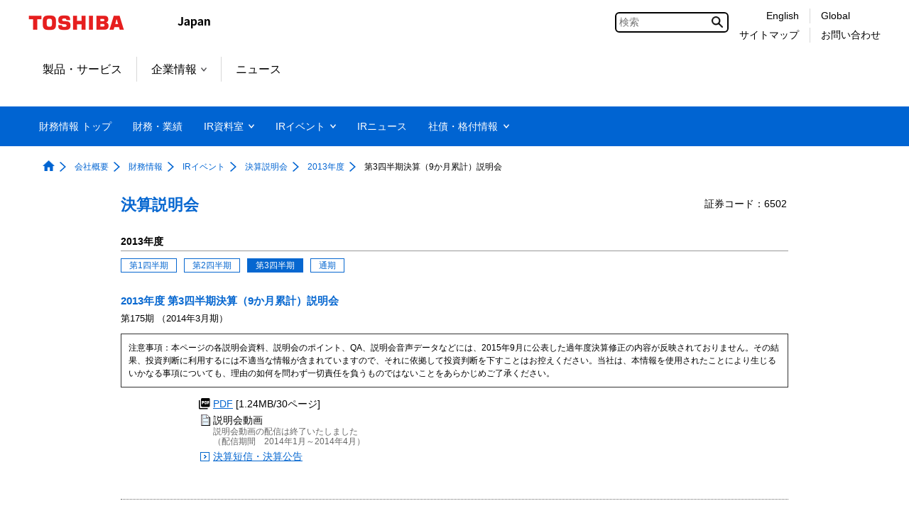

--- FILE ---
content_type: text/html;charset=utf-8
request_url: https://www.global.toshiba/jp/ir/corporate/pr/report/pr2013/pr2013q3.html
body_size: 16106
content:

<!DOCTYPE HTML>
<html lang="ja">
	<head>
	<meta charset="UTF-8"/>
	<title>決算説明会：2013年度 第3四半期決算（9か月累計）説明会 | 財務情報 | 東芝</title>
	
	<meta name="format-detection" content="telephone=no"/>
	
	
		<meta property="mf:lastmodified" content="2024-03-18T13:26:26.210+09:00"/>
	
	<meta name="keywords" content="東芝,TOSHIBA,IR,投資家,株主,個人投資家,機関投資家,アナリスト,インベスターリレーションズ,アニュアルレポート,ファクトブック,業績,株式投資,債券投資,経営方針,事業報告書,決算短信,決算公告,決算説明会,プレゼンテーション,株主総会,トップメッセージ,株価,有価証券報告書,公告,中期経営計画,財務情報"/>
	<meta name="description" content="株式会社東芝の投資家様向け情報(IR)として、経営方針、個人投資家様向け情報、財務情報、IR資料、株式債券情報などを掲載しています。"/>
	

	


	
	
		<link rel="stylesheet" href="https://c.marsflag.com/mf/mfx/1.0-latest/css/mfx-sbox.css" type="text/css"/>
	
	<!-- /* add CSS Before */-->
	
		
	
	
    
    

    

    
    
    
<link rel="stylesheet" href="/etc.clientlibs/clientlibs/granite/jquery-ui.aeeab65fc7671696263825aac469a40d.css" type="text/css">
<link rel="stylesheet" href="/etc.clientlibs/toshiba-gw/core/clientlibs/vendor/colorbox.98bf7f027e8514057200f6aa8e92b385.css" type="text/css">
<link rel="stylesheet" href="/etc.clientlibs/core/wcm/components/image/v2/image/clientlibs/site.4ff0d0d35842d7d5741606b9822df811.css" type="text/css">
<link rel="stylesheet" href="/etc.clientlibs/core/wcm/components/breadcrumb/v2/breadcrumb/clientlibs/site.de7b54f8580768f2b8a16b2a64347233.css" type="text/css">
<link rel="stylesheet" href="/etc.clientlibs/core/wcm/components/tabs/v1/tabs/clientlibs/site.7a95ec392f2237b971375766caa4e352.css" type="text/css">
<link rel="stylesheet" href="/etc.clientlibs/core/wcm/components/accordion/v1/accordion/clientlibs/site.7c6baa4ece81fd66e40741b925d8dcdc.css" type="text/css">
<link rel="stylesheet" href="/etc.clientlibs/toshiba-gw/core/clientlibs/clientlib-base.b1ac1d62eb007bf9d787459a9968e8bc.css" type="text/css">



    

	<!-- /* add CSS After */-->
	
<link rel="stylesheet" type="text/css" href="/content/dam/toshiba/migration/corp/irAssets/about/ir/jp/css/ir_common.css" media="all">
	
<link rel="stylesheet" type="text/css" href="/content/dam/toshiba/migration/corp/irAssets/about/ir/jp/css/ir_contents_common.css" media="all">
	
<link rel="stylesheet" type="text/css" href="/content/dam/toshiba/migration/corp/irAssets/about/ir/jp/css/ir_ie6.css" media="all">
	
<link rel="stylesheet" type="text/css" href="/content/dam/toshiba/migration/corp/irAssets/about/ir/jp/css/ir_library.css" media="all">
	
<link rel="stylesheet" type="text/css" href="/content/dam/toshiba/migration/corp/irAssets/about/ir/jp/css/ir_report_common.css" media="all">
	
<link rel="stylesheet" type="text/css" href="/content/dam/toshiba/migration/corp/irAssets/about/ir/jp/css/ir_pr.css" media="all">
	
	<!-- /* AEM JS */-->
	
    
<script src="/etc.clientlibs/clientlibs/granite/jquery.js"></script>
<script src="/etc.clientlibs/clientlibs/granite/jquery-ui.js"></script>
<script src="/etc.clientlibs/clientlibs/granite/utils.js"></script>
<script src="/etc.clientlibs/clientlibs/granite/jquery/granite.js"></script>
<script src="/etc.clientlibs/foundation/clientlibs/jquery.js"></script>
<script src="/etc.clientlibs/foundation/clientlibs/jquery-ui.js"></script>
<script src="/etc.clientlibs/toshiba-gw/core/clientlibs/vendor/colorbox.js"></script>
<script src="/etc.clientlibs/core/wcm/components/commons/site/clientlibs/utils.js"></script>
<script src="/etc.clientlibs/core/wcm/components/commons/site/clientlibs/imageDynamicMedia.js"></script>
<script src="/etc.clientlibs/core/wcm/components/image/v2/image/clientlibs/site.js"></script>
<script src="/etc.clientlibs/core/wcm/components/commons/site/clientlibs/container.js"></script>
<script src="/etc.clientlibs/core/wcm/components/tabs/v1/tabs/clientlibs/site.js"></script>
<script src="/etc.clientlibs/core/wcm/components/accordion/v1/accordion/clientlibs/site.js"></script>
<script src="/etc.clientlibs/toshiba-gw/core/clientlibs/clientlib-base.js"></script>



	<!-- /* add JS Before */-->
	
		<script src="/content/dam/toshiba/migration/corp/irAssets/about/ir/jp/jvs/print.js"></script>
	
		<script src="/content/dam/toshiba/migration/corp/irAssets/about/ir/jp/jvs/rollover.js"></script>
	
		<script src="/content/dam/toshiba/migration/corp/irAssets/about/ir/jp/jvs/uncss.js"></script>
	
		<script src="/content/dam/toshiba/migration/corp/irAssets/about/ir/jp/jvs/showHideMenu.js"></script>
	
		<script src="/content/dam/toshiba/migration/corp/irAssets/about/ir/jp/jvs/mjl.js"></script>
	
		<script src="/content/dam/toshiba/migration/corp/irAssets/jvs/2013/gnav.js"></script>
	
		<script src="/content/dam/toshiba/migration/corp/irAssets/jvs/2013/gfooter.js"></script>
	
		<script src="/content/dam/toshiba/migration/corp/irAssets/jvs/2013/linkoff.js"></script>
	
		<script src="/content/dam/toshiba/migration/corp/irAssets/about/ir/jp/jvs/run.js"></script>
	
		<script src="/content/dam/toshiba/migration/corp/irAssets/about/ir/jp/jvs/jquery.cookie.js"></script>
	
		<script src="/content/dam/toshiba/migration/corp/irAssets/about/ir/jp/jvs/jquery.fontsize.js"></script>
	
		<script src="/content/dam/toshiba/migration/corp/irAssets/about/ir/jp/jvs/jquery.newwindow.js"></script>
	
	
	
		<!--[if IE]><link rel="shortcut icon" href="/content/dam/toshiba/brand-assets/favicon/toshiba.ico"/><![endif]-->
	
	
	
	
	
	
	<link rel="apple-touch-icon" sizes="152x152" href="/content/dam/toshiba/brand-assets/favicon/touch-icon_152.png"/>
	<link rel="shortcut icon" href="/content/dam/toshiba/brand-assets/favicon/toshiba.ico"/>

	<!-- /* noindex */-->
	
	<!-- /* canonical */-->
	
	<!-- /* add HTML */-->
<link rel="start" href="/jp/top.html">
	<link rel="copyright" href="/jp/c_right/corporate.html">
	
	<!-- /* add GTM */-->
	
	<!-- Google Tag Manager -->
<script>(function(w,d,s,l,i){w[l]=w[l]||[];w[l].push({'gtm.start':
new Date().getTime(),event:'gtm.js'});var f=d.getElementsByTagName(s)[0],
j=d.createElement(s),dl=l!='dataLayer'?'&l='+l:'';j.async=true;j.src=
'https://www.googletagmanager.com/gtm.js?id='+i+dl;f.parentNode.insertBefore(j,f);
})(window,document,'script','dataLayer','GTM-KNZ5QQ9');</script>
<!-- End Google Tag Manager -->


</head>
	<body class="page basicpage">
		<div class="tgw-container">
			
			
				



				
	<!-- Google Tag Manager (noscript) -->
<noscript><iframe src="https://www.googletagmanager.com/ns.html?id=GTM-KNZ5QQ9"
height="0" width="0" style="display:none;visibility:hidden"></iframe></noscript>
<!-- End Google Tag Manager (noscript) -->


				
<div class="root responsivegrid">


<div class="aem-Grid aem-Grid--12 aem-Grid--default--12 ">
    
    <div class="responsivegrid aem-GridColumn aem-GridColumn--default--12">


<div class="aem-Grid aem-Grid--12 aem-Grid--default--12 ">
    
    
    
</div>
</div>
<div class="responsivegrid tgw-page-header-area aem-GridColumn aem-GridColumn--default--12">


<div class="aem-Grid aem-Grid--12 aem-Grid--default--12 ">
    
    <div class="globalheader aem-GridColumn aem-GridColumn--default--12">
<header class="tgw-core-globalheader  ">
	
	<div class="global-header">
		
		<input type="checkbox" id="check-icon-hamburger" class="global-header-check-icon-hamburger"/>
		
		<div class="header">
			
			<div class="logo">
				
					<a href="/jp/top.html" title="東芝トップページ"><img class="tgw-pconly" src="/content/dam/toshiba/brand-assets/logo/logo_pc.gif" alt="Toshiba"/><img class="tgw-sponly" src="/content/dam/toshiba/brand-assets/logo/logo_sp.gif" alt="Toshiba"/></a>
				
			</div>
			
			
			
			
			<div class="identifier ">
				
					<img src="/content/dam/toshiba/brand-assets/site-identifier/site_id_japan.gif" alt="Japan"/>
				
			</div>
			
			
			<div class="right-menu-pc">
				
				
				
					
					<div class="right-menu-pc-item mf_finder_container tgw-core-mfsearch">
						
  <!-- ↓検索窓用カスタムエレメント -->
  <mf-search-box lang="ja" submit-text="" ajax-url="https://mf2aps07.marsflag.com/corp__jpja__jpja/x_search.x" serp-url="https://www.global.toshiba/jp/search/search-results.html" placeholder="検索" doctype-csv="html,pdf" category-csv="corp__jpja__jpja" doctype-hidden category-hidden options-hidden input-title="検索" imgsize-default="2">
  </mf-search-box>

					</div>
				
				
				
				
				
				
				<div class="right-menu-pc-item two-line colum-a">
					
					<div class="right-menu-pc-item-top region-select">
						
						<a class="right-menu-pc-item-link tgw-core-icon-region-select" href="/ww/ir/corporate.html" title="English"><span>English</span></a>
						
						
					</div>
					
					<div class="right-menu-pc-item-bottom sitemap">
						
						<a class="right-menu-pc-item-link tgw-core-icon-sitemap" href="/jp/sitemap/corporate.html" title="サイトマップ"><span>サイトマップ</span></a>
						
						
					</div>
				</div>
				
				<div class="right-menu-pc-item two-line colum-b">
					
					<div class="right-menu-pc-item-top global-link">
						
						<a class="right-menu-pc-item-link tgw-core-icon-global-link" href="/ww/top.html" title="Global"><span>Global</span></a>
						
						
					</div>
					
					<div class="right-menu-pc-item-bottom contactus">
						
						<a class="right-menu-pc-item-link tgw-core-icon-contactus" href="/jp/contact/corporate.html" title="お問い合わせ"><span>お問い合わせ</span></a>
						
						
					</div>
				</div>
				
			</div>
			
			
			
			<div class="right-menu-sp">
				
				<div class="right-menu-sp-item">
					<label class="hamburger-label" tabIndex="0" for="check-icon-hamburger">
						<span class="hamburger-icon">
							<span class="hamburger-parts"></span>
							<span class="hamburger-parts"></span>
							<span class="hamburger-parts"></span>
						</span>
					</label>
				</div>
			</div>
			
		</div>
		
		
		<div class="global-navigation-sp">
			
			
			
				
				<div class="mf_finder_container tgw-core-mfsearch">
					
  <!-- ↓検索窓用カスタムエレメント -->
  <mf-search-box lang="ja" submit-text="" ajax-url="https://mf2aps07.marsflag.com/corp__jpja__jpja/x_search.x" serp-url="https://www.global.toshiba/jp/search/search-results.html" placeholder="検索" doctype-csv="html,pdf" category-csv="corp__jpja__jpja" doctype-hidden category-hidden options-hidden input-title="検索" imgsize-default="2">
  </mf-search-box>

				</div>
			
			<div class="tgw-clear"></div>
			
			<nav class="navigation-sp">
				
				
				<ul class="nav-menu-sp">
					
					<li class="nav-menu-sp-item global top more opened"><a class="nav-menu-sp-item-link global top more opened"><span class="nav-menu-sp-item-title more">東芝トップメニュー</span><span class="nav-menu-sp-item-link-arrow global more"></span></a>
						
						<ul class="nav-menu-sp global opened">
							
							
							<li class="nav-menu-sp-item global top-page-link "><a class="nav-menu-sp-item-link global" href="/jp/top.html" title="TOP"><span class="nav-menu-sp-item-title"><span class="nav-menu-sp-item-underline">TOP</span></span><span class="nav-menu-sp-item-link-arrow global"></span></a></li>
							
							
							
							
							
							
							
							
							
							
							
							
							
							
							
							
							
							
							
							
							
							
							
							
							
							
							
							
							
							
							
							
							
							
							
							
							
							
							
							
							
							
							
							
							
							
							
							
							
							
							
							
							
							
							
							
							
							
							
							
							
							
							
							
							
							
							
							
							
							
							
							
							
							
							
							
							
							
							
							
							
							
							
							
							
							
							
							
							
							
							
							
							
							
							
							
							
							
							
							
							
							
							
							
							
							
							
							
							
							
							
							
							
							
							
							
							
							
							
							
							
							
							
							
							
							
							
							
							
							
							
							
							
							
							
							
							
							
							
							<li class="nav-menu-sp-item global "><a class="nav-menu-sp-item-link global" href="/jp/products-solutions.html" title="製品・サービス"><span class="nav-menu-sp-item-title"><span class="nav-menu-sp-item-underline">製品・サービス</span></span><span class="nav-menu-sp-item-link-arrow"></span></a>
							
							
							
							
							
							
							
							
							
							
							
							
							<li class="nav-menu-sp-item global more"><a class="nav-menu-sp-item-link global more" href="/jp/about/corporate.html" title="企業情報"><span class="nav-menu-sp-item-title">企業情報</span><span class="nav-menu-sp-item-link-arrow global more"></span></a>
								
								
								<ul class="nav-menu-sp global child">
									
									
									<li class="nav-menu-sp-item global child "><a class="nav-menu-sp-item-link global child" href="/jp/about/corporate.html" title="企業情報"><span class="nav-menu-sp-item-title"><span class="nav-menu-sp-item-underline">企業情報&nbsp;トップ</span></span><span class="nav-menu-sp-item-link-arrow global child"></span></a></li>
								    
									
									
									
									<li class="nav-menu-sp-item global child "><a class="nav-menu-sp-item-link global child" href="/jp/outline/corporate.html" title="会社概要"><span class="nav-menu-sp-item-title"><span class="nav-menu-sp-item-underline">会社概要</span></span><span class="nav-menu-sp-item-link-arrow global child"></span></a></li>
									
									
									
									
									
									<li class="nav-menu-sp-item global child "><a class="nav-menu-sp-item-link global child" href="/jp/sustainability/corporate.html" title="サステナビリティ"><span class="nav-menu-sp-item-title"><span class="nav-menu-sp-item-underline">サステナビリティ</span></span><span class="nav-menu-sp-item-link-arrow global child"></span></a></li>
									
									
									
									<li class="nav-menu-sp-item global child "><a class="nav-menu-sp-item-link global child" href="/jp/cybersecurity/corporate.html" title="サイバーセキュリティ"><span class="nav-menu-sp-item-title"><span class="nav-menu-sp-item-underline">サイバーセキュリティ</span></span><span class="nav-menu-sp-item-link-arrow global child"></span></a></li>
									
									
									
									<li class="nav-menu-sp-item global child "><a class="nav-menu-sp-item-link global child" href="/jp/technology/corporate.html" title="研究開発・技術"><span class="nav-menu-sp-item-title"><span class="nav-menu-sp-item-underline">研究開発・技術</span></span><span class="nav-menu-sp-item-link-arrow global child"></span></a></li>
									
									
									
									<li class="nav-menu-sp-item global child "><a class="nav-menu-sp-item-link global child" href="/jp/procurement/corporate.html" title="資材調達"><span class="nav-menu-sp-item-title"><span class="nav-menu-sp-item-underline">資材調達</span></span><span class="nav-menu-sp-item-link-arrow global child"></span></a></li>
									
									
									
									<li class="nav-menu-sp-item global child "><a class="nav-menu-sp-item-link global child" href="/jp/ad/corporate.html" title="広告・展示会"><span class="nav-menu-sp-item-title"><span class="nav-menu-sp-item-underline">広告・展示会</span></span><span class="nav-menu-sp-item-link-arrow global child"></span></a></li>
									
									
									
									<li class="nav-menu-sp-item global child "><a class="nav-menu-sp-item-link global child" href="/jp/recruit/corporate.html" title="採用情報"><span class="nav-menu-sp-item-title"><span class="nav-menu-sp-item-underline">採用情報</span></span><span class="nav-menu-sp-item-link-arrow global child"></span></a></li>
									
									
									
									<li class="nav-menu-sp-item global child "><a class="nav-menu-sp-item-link global child" href="/jp/outline/corporate/companies.html" title="関係会社情報"><span class="nav-menu-sp-item-title"><span class="nav-menu-sp-item-underline">関係会社情報</span></span><span class="nav-menu-sp-item-link-arrow global child"></span></a></li>
									
									
								</ul>
                                
							</li>
							
							
							
							
							
							
							
							
							
							
							
							
							
							
							
							
							
							
							<li class="nav-menu-sp-item global "><a class="nav-menu-sp-item-link global" href="/jp/news/corporate.html" title="ニュース"><span class="nav-menu-sp-item-title"><span class="nav-menu-sp-item-underline">ニュース</span></span><span class="nav-menu-sp-item-link-arrow"></span></a>
							
							
							
							
							
							
							
							
							
							
							
							
							
							
							
							
							
							
							
							
							
							
							
							
							
							
							
							
							
							
							
							
							
							
							
							
							
							
							
							
							
							
							
							
							
							
							
							
							
							
							
							
							
							
							
							
							
							
							
							
							
							
							
							
							
							
							
							
							
							
							
							
							
							
							
							
							
							
							
							
							
							
							
							
							
							
							
							
							
							
							
							
							
							
							
							
							
							
							
							
							
							
							
							
							
							
							
							
							
							
							
							
							
							
							
							
							
							
							
							
							
							
							
							
							
							
							
							
							
							
							
							
							
							
							
							
							
							
							
							
							
							
							
							
							
							
							
							
							
							
							
							
							
							
							
							
							
							
							
							
							
							
							
							
							
							
							
							
							
							
							
							
							
							
							
							
							
							
							
							
							
							
							
							
							
							
							
							
							
							
							
							
							
							
							
							
							
							
							
							
							
							
							
							
							
							
							
							
							
							
							
							
							
							
							
							
							
							
							
							
							
							
							
							
							
							
							
							
							
							
							
							
							
							
							
							
							
							
							
							
							
							
							
							
						</ul>
						
					</li>
					
					
					
					
					<li class="nav-menu-sp-item local top "><a class="nav-menu-sp-item-link local top" href="/jp/ir/corporate.html" title="財務情報 トップ"><span class="nav-menu-sp-item-title local top"><span class="nav-menu-sp-item-underline">財務情報 トップ</span></span><span class="nav-menu-sp-item-link-arrow local top"></span></a></li>
					
					
					
					
					
					
					
					
					
						<li class="nav-menu-sp-item local "><a class="nav-menu-sp-item-link local" href="/jp/ir/corporate/finance.html" title="財務・業績"><span class="nav-menu-sp-item-title local"><span class="nav-menu-sp-item-underline">財務・業績</span></span><span class="nav-menu-sp-item-link-arrow local"></span></a>
					
					
					
					
					
					
					
					
					
					<li class="nav-menu-sp-item local more"><a class="nav-menu-sp-item-link local more" href="/jp/ir/corporate/library.html" title="IR資料室"><span class="nav-menu-sp-item-title local more">IR資料室</span><span class="nav-menu-sp-item-link-arrow local more"></span></a>
						
						
						<ul class="nav-menu-sp local lv01">
							
							<li class="nav-menu-sp-item local lv01 top "><a class="nav-menu-sp-item-link local lv01 top" href="/jp/ir/corporate/library.html" title="IR資料室"><span class="nav-menu-sp-item-title local lv01 top"><span class="nav-menu-sp-item-underline">IR資料室&nbsp;トップ</span></span><span class="nav-menu-sp-item-link-arrow local lv01 top"></span></a></li>
							
							
							
							
							<li class="nav-menu-sp-item local lv01 more"><a class="nav-menu-sp-item-link local lv01 more" href="/jp/ir/corporate/library/er.html" title="決算短信・決算公告"><span class="nav-menu-sp-item-title local lv01 more">決算短信・決算公告</span><span class="nav-menu-sp-item-link-arrow local lv01 more"></span></a>
								
								
								<ul class="nav-menu-sp local lv02">
									
									<li class="nav-menu-sp-item local lv02 top "><a class="nav-menu-sp-item-link local lv02 top" href="/jp/ir/corporate/library/er.html" title="決算短信・決算公告"><span class="nav-menu-sp-item-title local lv02 top"><span class="nav-menu-sp-item-underline">決算短信・決算公告&nbsp;トップ</span></span><span class="nav-menu-sp-item-link-arrow local lv02 top"></span></a></li>
									
									
									
									
									
									
									<li class="nav-menu-sp-item local lv02 "><a class="nav-menu-sp-item-link local lv02" href="/jp/ir/corporate/library/er/er2023.html" title="2023年度"><span class="nav-menu-sp-item-title local lv02"><span class="nav-menu-sp-item-underline">2023年度</span></span><span class="nav-menu-sp-item-link-arrow local lv02"></span></a>
									
									
									
									
									
									
									<li class="nav-menu-sp-item local lv02 "><a class="nav-menu-sp-item-link local lv02" href="/jp/ir/corporate/library/er/er2022.html" title="2022年度"><span class="nav-menu-sp-item-title local lv02"><span class="nav-menu-sp-item-underline">2022年度</span></span><span class="nav-menu-sp-item-link-arrow local lv02"></span></a>
									
									
									
									
									
									
									<li class="nav-menu-sp-item local lv02 "><a class="nav-menu-sp-item-link local lv02" href="/jp/ir/corporate/library/er/er2021.html" title="2021年度"><span class="nav-menu-sp-item-title local lv02"><span class="nav-menu-sp-item-underline">2021年度</span></span><span class="nav-menu-sp-item-link-arrow local lv02"></span></a>
									
									
									
									
									
									
									<li class="nav-menu-sp-item local lv02 "><a class="nav-menu-sp-item-link local lv02" href="/jp/ir/corporate/library/er/er2020.html" title="2020年度"><span class="nav-menu-sp-item-title local lv02"><span class="nav-menu-sp-item-underline">2020年度</span></span><span class="nav-menu-sp-item-link-arrow local lv02"></span></a>
									
									
									
									
									
									
									<li class="nav-menu-sp-item local lv02 "><a class="nav-menu-sp-item-link local lv02" href="/jp/ir/corporate/library/er/er2019.html" title="2019年度"><span class="nav-menu-sp-item-title local lv02"><span class="nav-menu-sp-item-underline">2019年度</span></span><span class="nav-menu-sp-item-link-arrow local lv02"></span></a>
									
									
									
									
									
									
									<li class="nav-menu-sp-item local lv02 "><a class="nav-menu-sp-item-link local lv02" href="/jp/ir/corporate/library/er/er2018.html" title="2018年度"><span class="nav-menu-sp-item-title local lv02"><span class="nav-menu-sp-item-underline">2018年度</span></span><span class="nav-menu-sp-item-link-arrow local lv02"></span></a>
									
									
									
									
									
									
									<li class="nav-menu-sp-item local lv02 "><a class="nav-menu-sp-item-link local lv02" href="/jp/ir/corporate/library/er/er2017.html" title="2017年度"><span class="nav-menu-sp-item-title local lv02"><span class="nav-menu-sp-item-underline">2017年度</span></span><span class="nav-menu-sp-item-link-arrow local lv02"></span></a>
									
									
									
									
									
									
									<li class="nav-menu-sp-item local lv02 "><a class="nav-menu-sp-item-link local lv02" href="/jp/ir/corporate/library/er/er2016.html" title="2016年度"><span class="nav-menu-sp-item-title local lv02"><span class="nav-menu-sp-item-underline">2016年度</span></span><span class="nav-menu-sp-item-link-arrow local lv02"></span></a>
									
									
									
									
									
									
									<li class="nav-menu-sp-item local lv02 "><a class="nav-menu-sp-item-link local lv02" href="/jp/ir/corporate/library/er/er2015.html" title="2015年度"><span class="nav-menu-sp-item-title local lv02"><span class="nav-menu-sp-item-underline">2015年度</span></span><span class="nav-menu-sp-item-link-arrow local lv02"></span></a>
									
									
									
									
									
									
									<li class="nav-menu-sp-item local lv02 "><a class="nav-menu-sp-item-link local lv02" href="/jp/ir/corporate/library/er/er2014.html" title="2014年度"><span class="nav-menu-sp-item-title local lv02"><span class="nav-menu-sp-item-underline">2014年度</span></span><span class="nav-menu-sp-item-link-arrow local lv02"></span></a>
									
									
									
									
									
									
									<li class="nav-menu-sp-item local lv02 "><a class="nav-menu-sp-item-link local lv02" href="/jp/ir/corporate/library/er/er2013.html" title="2013年度"><span class="nav-menu-sp-item-title local lv02"><span class="nav-menu-sp-item-underline">2013年度</span></span><span class="nav-menu-sp-item-link-arrow local lv02"></span></a>
									
									
									
									
									
									
									<li class="nav-menu-sp-item local lv02 "><a class="nav-menu-sp-item-link local lv02" href="/jp/ir/corporate/library/er/er2012.html" title="2012年度"><span class="nav-menu-sp-item-title local lv02"><span class="nav-menu-sp-item-underline">2012年度</span></span><span class="nav-menu-sp-item-link-arrow local lv02"></span></a>
									
									
									
									
									
									
									<li class="nav-menu-sp-item local lv02 "><a class="nav-menu-sp-item-link local lv02" href="/jp/ir/corporate/library/er/er2011.html" title="2011年度"><span class="nav-menu-sp-item-title local lv02"><span class="nav-menu-sp-item-underline">2011年度</span></span><span class="nav-menu-sp-item-link-arrow local lv02"></span></a>
									
									
									
									
									
									
									<li class="nav-menu-sp-item local lv02 "><a class="nav-menu-sp-item-link local lv02" href="/jp/ir/corporate/library/er/er2010.html" title="2010年度"><span class="nav-menu-sp-item-title local lv02"><span class="nav-menu-sp-item-underline">2010年度</span></span><span class="nav-menu-sp-item-link-arrow local lv02"></span></a>
									
									
									
									
									
									
									<li class="nav-menu-sp-item local lv02 "><a class="nav-menu-sp-item-link local lv02" href="/jp/ir/corporate/library/er/er2009.html" title="2009年度"><span class="nav-menu-sp-item-title local lv02"><span class="nav-menu-sp-item-underline">2009年度</span></span><span class="nav-menu-sp-item-link-arrow local lv02"></span></a>
									
									
									
									
									
									
									<li class="nav-menu-sp-item local lv02 "><a class="nav-menu-sp-item-link local lv02" href="/jp/ir/corporate/library/er/er2008.html" title="2008年度"><span class="nav-menu-sp-item-title local lv02"><span class="nav-menu-sp-item-underline">2008年度</span></span><span class="nav-menu-sp-item-link-arrow local lv02"></span></a>
									
									
									
									
									
									
									<li class="nav-menu-sp-item local lv02 "><a class="nav-menu-sp-item-link local lv02" href="/jp/ir/corporate/library/er/er2007.html" title="2007年度"><span class="nav-menu-sp-item-title local lv02"><span class="nav-menu-sp-item-underline">2007年度</span></span><span class="nav-menu-sp-item-link-arrow local lv02"></span></a>
									
									
									
									
									
									
									<li class="nav-menu-sp-item local lv02 "><a class="nav-menu-sp-item-link local lv02" href="/jp/ir/corporate/library/er/er2006.html" title="2006年度"><span class="nav-menu-sp-item-title local lv02"><span class="nav-menu-sp-item-underline">2006年度</span></span><span class="nav-menu-sp-item-link-arrow local lv02"></span></a>
									
									
									
									
									
									
									<li class="nav-menu-sp-item local lv02 "><a class="nav-menu-sp-item-link local lv02" href="/jp/ir/corporate/library/er/er2005.html" title="2005年度"><span class="nav-menu-sp-item-title local lv02"><span class="nav-menu-sp-item-underline">2005年度</span></span><span class="nav-menu-sp-item-link-arrow local lv02"></span></a>
									
									
									
									
									
									
									<li class="nav-menu-sp-item local lv02 "><a class="nav-menu-sp-item-link local lv02" href="/jp/ir/corporate/library/er/er2004.html" title="2004年度"><span class="nav-menu-sp-item-title local lv02"><span class="nav-menu-sp-item-underline">2004年度</span></span><span class="nav-menu-sp-item-link-arrow local lv02"></span></a>
									
									
									
									
									
									
									<li class="nav-menu-sp-item local lv02 "><a class="nav-menu-sp-item-link local lv02" href="/jp/ir/corporate/library/er/er2003.html" title="2003年度"><span class="nav-menu-sp-item-title local lv02"><span class="nav-menu-sp-item-underline">2003年度</span></span><span class="nav-menu-sp-item-link-arrow local lv02"></span></a>
									
									
									
									
									
									
									<li class="nav-menu-sp-item local lv02 "><a class="nav-menu-sp-item-link local lv02" href="/jp/ir/corporate/library/er/er2002.html" title="2002年度"><span class="nav-menu-sp-item-title local lv02"><span class="nav-menu-sp-item-underline">2002年度</span></span><span class="nav-menu-sp-item-link-arrow local lv02"></span></a>
									
									
									
									
									
									
									<li class="nav-menu-sp-item local lv02 "><a class="nav-menu-sp-item-link local lv02" href="/jp/ir/corporate/library/er/er2001.html" title="2001年度"><span class="nav-menu-sp-item-title local lv02"><span class="nav-menu-sp-item-underline">2001年度</span></span><span class="nav-menu-sp-item-link-arrow local lv02"></span></a>
									
									
									
									
									
									
									<li class="nav-menu-sp-item local lv02 "><a class="nav-menu-sp-item-link local lv02" href="/jp/ir/corporate/library/er/er2000.html" title="2000年度"><span class="nav-menu-sp-item-title local lv02"><span class="nav-menu-sp-item-underline">2000年度</span></span><span class="nav-menu-sp-item-link-arrow local lv02"></span></a>
									
									
									
									
									
									
									<li class="nav-menu-sp-item local lv02 "><a class="nav-menu-sp-item-link local lv02" href="/jp/ir/corporate/library/er/er-list.html" title="決算短信・決算公告 一覧"><span class="nav-menu-sp-item-title local lv02"><span class="nav-menu-sp-item-underline">決算短信・決算公告 一覧</span></span><span class="nav-menu-sp-item-link-arrow local lv02"></span></a>
									
									
								</ul>
								
								
							</li>
							
							
							
							
							
							
							
							
							<li class="nav-menu-sp-item local lv01 "><a class="nav-menu-sp-item-link local lv01" href="/jp/ir/corporate/library/annual-report.html" title="統合報告書・アニュアルレポート"><span class="nav-menu-sp-item-title local lv01"><span class="nav-menu-sp-item-underline">統合報告書・アニュアルレポート</span></span><span class="nav-menu-sp-item-link-arrow local lv01"></span></a>
							
							
							
							
							
							
							<li class="nav-menu-sp-item local lv01 "><a class="nav-menu-sp-item-link local lv01" href="/jp/ir/corporate/library/newsletter.html" title="株主通信"><span class="nav-menu-sp-item-title local lv01"><span class="nav-menu-sp-item-underline">株主通信</span></span><span class="nav-menu-sp-item-link-arrow local lv01"></span></a>
							
							
							
							
							
							
							<li class="nav-menu-sp-item local lv01 "><a class="nav-menu-sp-item-link local lv01" href="/jp/ir/corporate/library/securities-report.html" title="有価証券報告書等"><span class="nav-menu-sp-item-title local lv01"><span class="nav-menu-sp-item-underline">有価証券報告書等</span></span><span class="nav-menu-sp-item-link-arrow local lv01"></span></a>
							
							
							
							
							
							
							<li class="nav-menu-sp-item local lv01 "><a class="nav-menu-sp-item-link local lv01" href="/jp/ir/corporate/library/factbook.html" title="ファクトブック"><span class="nav-menu-sp-item-title local lv01"><span class="nav-menu-sp-item-underline">ファクトブック</span></span><span class="nav-menu-sp-item-link-arrow local lv01"></span></a>
							
							
						</ul>
						
						
					</li>
					
					
					
					
					
					
					
					
					<li class="nav-menu-sp-item local more"><a class="nav-menu-sp-item-link local more" href="/jp/ir/corporate/pr.html" title="IRイベント"><span class="nav-menu-sp-item-title local more">IRイベント</span><span class="nav-menu-sp-item-link-arrow local more"></span></a>
						
						
						<ul class="nav-menu-sp local lv01">
							
							<li class="nav-menu-sp-item local lv01 top "><a class="nav-menu-sp-item-link local lv01 top" href="/jp/ir/corporate/pr.html" title="IRイベント"><span class="nav-menu-sp-item-title local lv01 top"><span class="nav-menu-sp-item-underline">IRイベント&nbsp;トップ</span></span><span class="nav-menu-sp-item-link-arrow local lv01 top"></span></a></li>
							
							
							
							
							
							
							<li class="nav-menu-sp-item local lv01 "><a class="nav-menu-sp-item-link local lv01" href="/jp/ir/corporate/pr/calendar.html" title="IRカレンダー"><span class="nav-menu-sp-item-title local lv01"><span class="nav-menu-sp-item-underline">IRカレンダー</span></span><span class="nav-menu-sp-item-link-arrow local lv01"></span></a>
							
							
							
							
							<li class="nav-menu-sp-item local lv01 more"><a class="nav-menu-sp-item-link local lv01 more" href="/jp/ir/corporate/pr/report.html" title="決算説明会"><span class="nav-menu-sp-item-title local lv01 more">決算説明会</span><span class="nav-menu-sp-item-link-arrow local lv01 more"></span></a>
								
								
								<ul class="nav-menu-sp local lv02">
									
									<li class="nav-menu-sp-item local lv02 top "><a class="nav-menu-sp-item-link local lv02 top" href="/jp/ir/corporate/pr/report.html" title="決算説明会"><span class="nav-menu-sp-item-title local lv02 top"><span class="nav-menu-sp-item-underline">決算説明会&nbsp;トップ</span></span><span class="nav-menu-sp-item-link-arrow local lv02 top"></span></a></li>
									
									
									
									
									
									
									<li class="nav-menu-sp-item local lv02 "><a class="nav-menu-sp-item-link local lv02" href="/jp/ir/corporate/pr/report/pr2023.html" title="2023年度"><span class="nav-menu-sp-item-title local lv02"><span class="nav-menu-sp-item-underline">2023年度</span></span><span class="nav-menu-sp-item-link-arrow local lv02"></span></a>
									
									
									
									
									
									
									<li class="nav-menu-sp-item local lv02 "><a class="nav-menu-sp-item-link local lv02" href="/jp/ir/corporate/pr/report/pr2022.html" title="2022年度"><span class="nav-menu-sp-item-title local lv02"><span class="nav-menu-sp-item-underline">2022年度</span></span><span class="nav-menu-sp-item-link-arrow local lv02"></span></a>
									
									
									
									
									
									
									<li class="nav-menu-sp-item local lv02 "><a class="nav-menu-sp-item-link local lv02" href="/jp/ir/corporate/pr/report/pr2021.html" title="2021年度"><span class="nav-menu-sp-item-title local lv02"><span class="nav-menu-sp-item-underline">2021年度</span></span><span class="nav-menu-sp-item-link-arrow local lv02"></span></a>
									
									
									
									
									
									
									<li class="nav-menu-sp-item local lv02 "><a class="nav-menu-sp-item-link local lv02" href="/jp/ir/corporate/pr/report/pr2020.html" title="2020年度"><span class="nav-menu-sp-item-title local lv02"><span class="nav-menu-sp-item-underline">2020年度</span></span><span class="nav-menu-sp-item-link-arrow local lv02"></span></a>
									
									
									
									
									
									
									<li class="nav-menu-sp-item local lv02 "><a class="nav-menu-sp-item-link local lv02" href="/jp/ir/corporate/pr/report/pr2019.html" title="2019年度"><span class="nav-menu-sp-item-title local lv02"><span class="nav-menu-sp-item-underline">2019年度</span></span><span class="nav-menu-sp-item-link-arrow local lv02"></span></a>
									
									
									
									
									
									
									<li class="nav-menu-sp-item local lv02 "><a class="nav-menu-sp-item-link local lv02" href="/jp/ir/corporate/pr/report/pr2018.html" title="2018年度"><span class="nav-menu-sp-item-title local lv02"><span class="nav-menu-sp-item-underline">2018年度</span></span><span class="nav-menu-sp-item-link-arrow local lv02"></span></a>
									
									
									
									
									
									
									<li class="nav-menu-sp-item local lv02 "><a class="nav-menu-sp-item-link local lv02" href="/jp/ir/corporate/pr/report/pr2017.html" title="2017年度"><span class="nav-menu-sp-item-title local lv02"><span class="nav-menu-sp-item-underline">2017年度</span></span><span class="nav-menu-sp-item-link-arrow local lv02"></span></a>
									
									
									
									
									
									
									<li class="nav-menu-sp-item local lv02 "><a class="nav-menu-sp-item-link local lv02" href="/jp/ir/corporate/pr/report/pr2016.html" title="2016年度"><span class="nav-menu-sp-item-title local lv02"><span class="nav-menu-sp-item-underline">2016年度</span></span><span class="nav-menu-sp-item-link-arrow local lv02"></span></a>
									
									
									
									
									
									
									<li class="nav-menu-sp-item local lv02 "><a class="nav-menu-sp-item-link local lv02" href="/jp/ir/corporate/pr/report/pr2015.html" title="2015年度"><span class="nav-menu-sp-item-title local lv02"><span class="nav-menu-sp-item-underline">2015年度</span></span><span class="nav-menu-sp-item-link-arrow local lv02"></span></a>
									
									
									
									
									
									
									<li class="nav-menu-sp-item local lv02 "><a class="nav-menu-sp-item-link local lv02" href="/jp/ir/corporate/pr/report/pr2014.html" title="2014年度"><span class="nav-menu-sp-item-title local lv02"><span class="nav-menu-sp-item-underline">2014年度</span></span><span class="nav-menu-sp-item-link-arrow local lv02"></span></a>
									
									
									
									
									
									
									<li class="nav-menu-sp-item local lv02 "><a class="nav-menu-sp-item-link local lv02" href="/jp/ir/corporate/pr/report/pr2013.html" title="2013年度"><span class="nav-menu-sp-item-title local lv02"><span class="nav-menu-sp-item-underline">2013年度</span></span><span class="nav-menu-sp-item-link-arrow local lv02"></span></a>
									
									
									
									
									
									
									<li class="nav-menu-sp-item local lv02 "><a class="nav-menu-sp-item-link local lv02" href="/jp/ir/corporate/pr/report/pr2012.html" title="2012年度"><span class="nav-menu-sp-item-title local lv02"><span class="nav-menu-sp-item-underline">2012年度</span></span><span class="nav-menu-sp-item-link-arrow local lv02"></span></a>
									
									
									
									
									
									
									<li class="nav-menu-sp-item local lv02 "><a class="nav-menu-sp-item-link local lv02" href="/jp/ir/corporate/pr/report/pr2011.html" title="2011年度"><span class="nav-menu-sp-item-title local lv02"><span class="nav-menu-sp-item-underline">2011年度</span></span><span class="nav-menu-sp-item-link-arrow local lv02"></span></a>
									
									
									
									
									
									
									<li class="nav-menu-sp-item local lv02 "><a class="nav-menu-sp-item-link local lv02" href="/jp/ir/corporate/pr/report/pr2010.html" title="2010年度"><span class="nav-menu-sp-item-title local lv02"><span class="nav-menu-sp-item-underline">2010年度</span></span><span class="nav-menu-sp-item-link-arrow local lv02"></span></a>
									
									
									
									
									
									
									<li class="nav-menu-sp-item local lv02 "><a class="nav-menu-sp-item-link local lv02" href="/jp/ir/corporate/pr/report/pr2009.html" title="2009年度"><span class="nav-menu-sp-item-title local lv02"><span class="nav-menu-sp-item-underline">2009年度</span></span><span class="nav-menu-sp-item-link-arrow local lv02"></span></a>
									
									
									
									
									
									
									<li class="nav-menu-sp-item local lv02 "><a class="nav-menu-sp-item-link local lv02" href="/jp/ir/corporate/pr/report/pr2008.html" title="2008年度"><span class="nav-menu-sp-item-title local lv02"><span class="nav-menu-sp-item-underline">2008年度</span></span><span class="nav-menu-sp-item-link-arrow local lv02"></span></a>
									
									
									
									
									
									
									<li class="nav-menu-sp-item local lv02 "><a class="nav-menu-sp-item-link local lv02" href="/jp/ir/corporate/pr/report/pr2007.html" title="2007年度"><span class="nav-menu-sp-item-title local lv02"><span class="nav-menu-sp-item-underline">2007年度</span></span><span class="nav-menu-sp-item-link-arrow local lv02"></span></a>
									
									
									
									
									
									
									<li class="nav-menu-sp-item local lv02 "><a class="nav-menu-sp-item-link local lv02" href="/jp/ir/corporate/pr/report/pr2006.html" title="2006年度"><span class="nav-menu-sp-item-title local lv02"><span class="nav-menu-sp-item-underline">2006年度</span></span><span class="nav-menu-sp-item-link-arrow local lv02"></span></a>
									
									
									
									
									
									
									<li class="nav-menu-sp-item local lv02 "><a class="nav-menu-sp-item-link local lv02" href="/jp/ir/corporate/pr/report/pr2005.html" title="2005年度"><span class="nav-menu-sp-item-title local lv02"><span class="nav-menu-sp-item-underline">2005年度</span></span><span class="nav-menu-sp-item-link-arrow local lv02"></span></a>
									
									
									
									
									
									
									<li class="nav-menu-sp-item local lv02 "><a class="nav-menu-sp-item-link local lv02" href="/jp/ir/corporate/pr/report/pr2004.html" title="2004年度"><span class="nav-menu-sp-item-title local lv02"><span class="nav-menu-sp-item-underline">2004年度</span></span><span class="nav-menu-sp-item-link-arrow local lv02"></span></a>
									
									
									
									
									
									
									<li class="nav-menu-sp-item local lv02 "><a class="nav-menu-sp-item-link local lv02" href="/jp/ir/corporate/pr/report/pr2003.html" title="2003年度"><span class="nav-menu-sp-item-title local lv02"><span class="nav-menu-sp-item-underline">2003年度</span></span><span class="nav-menu-sp-item-link-arrow local lv02"></span></a>
									
									
									
									
									
									
									<li class="nav-menu-sp-item local lv02 "><a class="nav-menu-sp-item-link local lv02" href="/jp/ir/corporate/pr/report/pr2002.html" title="2002年度"><span class="nav-menu-sp-item-title local lv02"><span class="nav-menu-sp-item-underline">2002年度</span></span><span class="nav-menu-sp-item-link-arrow local lv02"></span></a>
									
									
									
									
									
									
									<li class="nav-menu-sp-item local lv02 "><a class="nav-menu-sp-item-link local lv02" href="/jp/ir/corporate/pr/report/pr2001.html" title="2001年度"><span class="nav-menu-sp-item-title local lv02"><span class="nav-menu-sp-item-underline">2001年度</span></span><span class="nav-menu-sp-item-link-arrow local lv02"></span></a>
									
									
									
									
									
									
									<li class="nav-menu-sp-item local lv02 "><a class="nav-menu-sp-item-link local lv02" href="/jp/ir/corporate/pr/report/pr2000.html" title="2000年度"><span class="nav-menu-sp-item-title local lv02"><span class="nav-menu-sp-item-underline">2000年度</span></span><span class="nav-menu-sp-item-link-arrow local lv02"></span></a>
									
									
								</ul>
								
								
							</li>
							
							
							
							
							
							
							<li class="nav-menu-sp-item local lv01 more"><a class="nav-menu-sp-item-link local lv01 more" href="/jp/ir/corporate/pr/others.html" title="経営方針・事業説明会"><span class="nav-menu-sp-item-title local lv01 more">経営方針・事業説明会</span><span class="nav-menu-sp-item-link-arrow local lv01 more"></span></a>
								
								
								<ul class="nav-menu-sp local lv02">
									
									<li class="nav-menu-sp-item local lv02 top "><a class="nav-menu-sp-item-link local lv02 top" href="/jp/ir/corporate/pr/others.html" title="経営方針・事業説明会"><span class="nav-menu-sp-item-title local lv02 top"><span class="nav-menu-sp-item-underline">経営方針・事業説明会&nbsp;トップ</span></span><span class="nav-menu-sp-item-link-arrow local lv02 top"></span></a></li>
									
									
									
									
									
									
									<li class="nav-menu-sp-item local lv02 "><a class="nav-menu-sp-item-link local lv02" href="/jp/ir/corporate/pr/others/opr2023.html" title="2023年度"><span class="nav-menu-sp-item-title local lv02"><span class="nav-menu-sp-item-underline">2023年度</span></span><span class="nav-menu-sp-item-link-arrow local lv02"></span></a>
									
									
									
									
									
									
									<li class="nav-menu-sp-item local lv02 "><a class="nav-menu-sp-item-link local lv02" href="/jp/ir/corporate/pr/others/opr2022.html" title="2022年度"><span class="nav-menu-sp-item-title local lv02"><span class="nav-menu-sp-item-underline">2022年度</span></span><span class="nav-menu-sp-item-link-arrow local lv02"></span></a>
									
									
									
									
									
									
									<li class="nav-menu-sp-item local lv02 "><a class="nav-menu-sp-item-link local lv02" href="/jp/ir/corporate/pr/others/opr2021.html" title="2021年度"><span class="nav-menu-sp-item-title local lv02"><span class="nav-menu-sp-item-underline">2021年度</span></span><span class="nav-menu-sp-item-link-arrow local lv02"></span></a>
									
									
									
									
									
									
									<li class="nav-menu-sp-item local lv02 "><a class="nav-menu-sp-item-link local lv02" href="/jp/ir/corporate/pr/others/opr2020.html" title="2020年度"><span class="nav-menu-sp-item-title local lv02"><span class="nav-menu-sp-item-underline">2020年度</span></span><span class="nav-menu-sp-item-link-arrow local lv02"></span></a>
									
									
									
									
									
									
									<li class="nav-menu-sp-item local lv02 "><a class="nav-menu-sp-item-link local lv02" href="/jp/ir/corporate/pr/others/opr2019.html" title="2019年度"><span class="nav-menu-sp-item-title local lv02"><span class="nav-menu-sp-item-underline">2019年度</span></span><span class="nav-menu-sp-item-link-arrow local lv02"></span></a>
									
									
									
									
									
									
									<li class="nav-menu-sp-item local lv02 "><a class="nav-menu-sp-item-link local lv02" href="/jp/ir/corporate/pr/others/opr2018.html" title="2018年度"><span class="nav-menu-sp-item-title local lv02"><span class="nav-menu-sp-item-underline">2018年度</span></span><span class="nav-menu-sp-item-link-arrow local lv02"></span></a>
									
									
									
									
									
									
									<li class="nav-menu-sp-item local lv02 "><a class="nav-menu-sp-item-link local lv02" href="/jp/ir/corporate/pr/others/opr2017.html" title="2017年度"><span class="nav-menu-sp-item-title local lv02"><span class="nav-menu-sp-item-underline">2017年度</span></span><span class="nav-menu-sp-item-link-arrow local lv02"></span></a>
									
									
									
									
									
									
									<li class="nav-menu-sp-item local lv02 "><a class="nav-menu-sp-item-link local lv02" href="/jp/ir/corporate/pr/others/opr2016.html" title="2016年度"><span class="nav-menu-sp-item-title local lv02"><span class="nav-menu-sp-item-underline">2016年度</span></span><span class="nav-menu-sp-item-link-arrow local lv02"></span></a>
									
									
									
									
									
									
									<li class="nav-menu-sp-item local lv02 "><a class="nav-menu-sp-item-link local lv02" href="/jp/ir/corporate/pr/others/opr2015.html" title="2015年度"><span class="nav-menu-sp-item-title local lv02"><span class="nav-menu-sp-item-underline">2015年度</span></span><span class="nav-menu-sp-item-link-arrow local lv02"></span></a>
									
									
									
									
									
									
									<li class="nav-menu-sp-item local lv02 "><a class="nav-menu-sp-item-link local lv02" href="/jp/ir/corporate/pr/others/opr2014.html" title="2014年度"><span class="nav-menu-sp-item-title local lv02"><span class="nav-menu-sp-item-underline">2014年度</span></span><span class="nav-menu-sp-item-link-arrow local lv02"></span></a>
									
									
									
									
									
									
									<li class="nav-menu-sp-item local lv02 "><a class="nav-menu-sp-item-link local lv02" href="/jp/ir/corporate/pr/others/opr2013.html" title="2013年度"><span class="nav-menu-sp-item-title local lv02"><span class="nav-menu-sp-item-underline">2013年度</span></span><span class="nav-menu-sp-item-link-arrow local lv02"></span></a>
									
									
									
									
									
									
									<li class="nav-menu-sp-item local lv02 "><a class="nav-menu-sp-item-link local lv02" href="/jp/ir/corporate/pr/others/opr2012.html" title="2012年度"><span class="nav-menu-sp-item-title local lv02"><span class="nav-menu-sp-item-underline">2012年度</span></span><span class="nav-menu-sp-item-link-arrow local lv02"></span></a>
									
									
									
									
									
									
									<li class="nav-menu-sp-item local lv02 "><a class="nav-menu-sp-item-link local lv02" href="/jp/ir/corporate/pr/others/opr2011.html" title="2011年度"><span class="nav-menu-sp-item-title local lv02"><span class="nav-menu-sp-item-underline">2011年度</span></span><span class="nav-menu-sp-item-link-arrow local lv02"></span></a>
									
									
									
									
									
									
									<li class="nav-menu-sp-item local lv02 "><a class="nav-menu-sp-item-link local lv02" href="/jp/ir/corporate/pr/others/opr2010.html" title="2010年度"><span class="nav-menu-sp-item-title local lv02"><span class="nav-menu-sp-item-underline">2010年度</span></span><span class="nav-menu-sp-item-link-arrow local lv02"></span></a>
									
									
									
									
									
									
									<li class="nav-menu-sp-item local lv02 "><a class="nav-menu-sp-item-link local lv02" href="/jp/ir/corporate/pr/others/opr2009.html" title="2009年度"><span class="nav-menu-sp-item-title local lv02"><span class="nav-menu-sp-item-underline">2009年度</span></span><span class="nav-menu-sp-item-link-arrow local lv02"></span></a>
									
									
									
									
									
									
									<li class="nav-menu-sp-item local lv02 "><a class="nav-menu-sp-item-link local lv02" href="/jp/ir/corporate/pr/others/opr2008.html" title="2008年度"><span class="nav-menu-sp-item-title local lv02"><span class="nav-menu-sp-item-underline">2008年度</span></span><span class="nav-menu-sp-item-link-arrow local lv02"></span></a>
									
									
									
									
									
									
									<li class="nav-menu-sp-item local lv02 "><a class="nav-menu-sp-item-link local lv02" href="/jp/ir/corporate/pr/others/opr2007.html" title="2007年度"><span class="nav-menu-sp-item-title local lv02"><span class="nav-menu-sp-item-underline">2007年度</span></span><span class="nav-menu-sp-item-link-arrow local lv02"></span></a>
									
									
									
									
									
									
									<li class="nav-menu-sp-item local lv02 "><a class="nav-menu-sp-item-link local lv02" href="/jp/ir/corporate/pr/others/opr2006.html" title="2006年度"><span class="nav-menu-sp-item-title local lv02"><span class="nav-menu-sp-item-underline">2006年度</span></span><span class="nav-menu-sp-item-link-arrow local lv02"></span></a>
									
									
									
									
									
									
									<li class="nav-menu-sp-item local lv02 "><a class="nav-menu-sp-item-link local lv02" href="/jp/ir/corporate/pr/others/opr2005.html" title="2005年度"><span class="nav-menu-sp-item-title local lv02"><span class="nav-menu-sp-item-underline">2005年度</span></span><span class="nav-menu-sp-item-link-arrow local lv02"></span></a>
									
									
									
									
									
									
									<li class="nav-menu-sp-item local lv02 "><a class="nav-menu-sp-item-link local lv02" href="/jp/ir/corporate/pr/others/opr2004.html" title="2004年度"><span class="nav-menu-sp-item-title local lv02"><span class="nav-menu-sp-item-underline">2004年度</span></span><span class="nav-menu-sp-item-link-arrow local lv02"></span></a>
									
									
									
									
									
									
									<li class="nav-menu-sp-item local lv02 "><a class="nav-menu-sp-item-link local lv02" href="/jp/ir/corporate/pr/others/opr2003.html" title="2003年度"><span class="nav-menu-sp-item-title local lv02"><span class="nav-menu-sp-item-underline">2003年度</span></span><span class="nav-menu-sp-item-link-arrow local lv02"></span></a>
									
									
									
									
									
									
									<li class="nav-menu-sp-item local lv02 "><a class="nav-menu-sp-item-link local lv02" href="/jp/ir/corporate/pr/others/opr2002.html" title="2002年度"><span class="nav-menu-sp-item-title local lv02"><span class="nav-menu-sp-item-underline">2002年度</span></span><span class="nav-menu-sp-item-link-arrow local lv02"></span></a>
									
									
									
									
									
									
									<li class="nav-menu-sp-item local lv02 "><a class="nav-menu-sp-item-link local lv02" href="/jp/ir/corporate/pr/others/opr2001.html" title="2001年度"><span class="nav-menu-sp-item-title local lv02"><span class="nav-menu-sp-item-underline">2001年度</span></span><span class="nav-menu-sp-item-link-arrow local lv02"></span></a>
									
									
									
									
									
									
									<li class="nav-menu-sp-item local lv02 "><a class="nav-menu-sp-item-link local lv02" href="/jp/ir/corporate/pr/others/opr2000.html" title="2000年度"><span class="nav-menu-sp-item-title local lv02"><span class="nav-menu-sp-item-underline">2000年度</span></span><span class="nav-menu-sp-item-link-arrow local lv02"></span></a>
									
									
								</ul>
								
								
							</li>
							
							
							
							
							
							
							
							
							<li class="nav-menu-sp-item local lv01 "><a class="nav-menu-sp-item-link local lv01" href="/jp/ir/corporate/pr/pr-list.html" title="説明会一覧"><span class="nav-menu-sp-item-title local lv01"><span class="nav-menu-sp-item-underline">説明会一覧</span></span><span class="nav-menu-sp-item-link-arrow local lv01"></span></a>
							
							
							
							
							
							
							<li class="nav-menu-sp-item local lv01 "><a class="nav-menu-sp-item-link local lv01" href="/jp/ir/corporate/stock/meeting.html" title="株主総会"><span class="nav-menu-sp-item-title local lv01"><span class="nav-menu-sp-item-underline">株主総会</span></span><span class="nav-menu-sp-item-link-arrow local lv01"></span></a>
							
							
						</ul>
						
						
					</li>
					
					
					
					
					
					
					
					
					
					
					
					
					
						<li class="nav-menu-sp-item local "><a class="nav-menu-sp-item-link local" href="/jp/ir/corporate/news.html" title="IRニュース"><span class="nav-menu-sp-item-title local"><span class="nav-menu-sp-item-underline">IRニュース</span></span><span class="nav-menu-sp-item-link-arrow local"></span></a>
					
					
					
					
					
					
					
					
					
					<li class="nav-menu-sp-item local more"><a class="nav-menu-sp-item-link local more" href="/jp/ir/corporate/stock.html" title="社債・格付情報"><span class="nav-menu-sp-item-title local more">社債・格付情報</span><span class="nav-menu-sp-item-link-arrow local more"></span></a>
						
						
						<ul class="nav-menu-sp local lv01">
							
							<li class="nav-menu-sp-item local lv01 top "><a class="nav-menu-sp-item-link local lv01 top" href="/jp/ir/corporate/stock.html" title="社債・格付情報"><span class="nav-menu-sp-item-title local lv01 top"><span class="nav-menu-sp-item-underline">社債・格付情報&nbsp;トップ</span></span><span class="nav-menu-sp-item-link-arrow local lv01 top"></span></a></li>
							
							
							
							
							
							
							
							
							
							
							
							
							
							
							
							
							
							
							
							
							
							<li class="nav-menu-sp-item local lv01 "><a class="nav-menu-sp-item-link local lv01" href="/jp/ir/corporate/stock/bond.html" title="社債・格付情報"><span class="nav-menu-sp-item-title local lv01"><span class="nav-menu-sp-item-underline">社債・格付情報</span></span><span class="nav-menu-sp-item-link-arrow local lv01"></span></a>
							
							
							
							
							
							
							
							
							
							<li class="nav-menu-sp-item local lv01 more"><a class="nav-menu-sp-item-link local lv01 more" href="/jp/ir/corporate/stock/epub.html" title="電子公告"><span class="nav-menu-sp-item-title local lv01 more">電子公告</span><span class="nav-menu-sp-item-link-arrow local lv01 more"></span></a>
								
								
								<ul class="nav-menu-sp local lv02">
									
									<li class="nav-menu-sp-item local lv02 top "><a class="nav-menu-sp-item-link local lv02 top" href="/jp/ir/corporate/stock/epub.html" title="電子公告"><span class="nav-menu-sp-item-title local lv02 top"><span class="nav-menu-sp-item-underline">電子公告&nbsp;トップ</span></span><span class="nav-menu-sp-item-link-arrow local lv02 top"></span></a></li>
									
									
									
									
									
									
									<li class="nav-menu-sp-item local lv02 "><a class="nav-menu-sp-item-link local lv02" href="/jp/ir/corporate/stock/epub/infrastructure.html" title="旧東芝インフラシステムズ株式会社（吸収合併消滅会社）電子公告"><span class="nav-menu-sp-item-title local lv02"><span class="nav-menu-sp-item-underline">旧東芝インフラシステムズ株式会社（吸収合併消滅会社）電子公告</span></span><span class="nav-menu-sp-item-link-arrow local lv02"></span></a>
									
									
								</ul>
								
								
							</li>
							
							
							
							
							
							
							
							
							<li class="nav-menu-sp-item local lv01 "><a class="nav-menu-sp-item-link local lv01" href="/jp/ir/corporate/stock/procedure.html" title="株式諸手続"><span class="nav-menu-sp-item-title local lv01"><span class="nav-menu-sp-item-underline">株式諸手続</span></span><span class="nav-menu-sp-item-link-arrow local lv01"></span></a>
							
							
						</ul>
						
						
					</li>
					
					
					
					
					
					
					
					
					
					
					
					
				</ul>
				
			</nav>
			
			<div class="navigation-bottom">
				
				
				
				
				
				<div class="two-line colum-a">
					
					<div class="navigation-bottom-item two-line region-select">
						
						<a class="navigation-bottom-item-link tgw-core-icon-region-select" href="/ww/ir/corporate.html" title="English"><span class="navigation-bottom-item-title region-select">English</span></a>
						
						
					</div>
					
					<div class="navigation-bottom-item two-line sitemap">
						
						<a class="navigation-bottom-item-link tgw-core-icon-sitemap" href="/jp/sitemap/corporate.html" title="サイトマップ"><span class="navigation-bottom-item-title sitemap">サイトマップ</span></a>
						
						
					</div>
				</div>
				
				<div class="two-line colum-b">
					
					<div class="navigation-bottom-item two-line global-link">
						
						<a class="navigation-bottom-item-link tgw-core-icon-global-link" href="/ww/top.html" title="Global"><span class="navigation-bottom-item-title global-link">Global</span></a>
						
						
					</div>
					
					<div class="navigation-bottom-item two-line contactus">
						
						<a class="navigation-bottom-item-link tgw-core-icon-contactus" href="/jp/contact/corporate.html" title="お問い合わせ"><span class="navigation-bottom-item-title contactus">お問い合わせ</span></a>
						
						
					</div>
				</div>
				
			</div>
			
		</div>
		
		<div class="tgw-clear"></div>
	</div>
	
	
	<nav class="global-navigation-pc">
		
		<ul class="menu align-left">
			
			
			
			
			
			
			
			
			
			
			
			
			
			
			
			
			
			
			
			
			
			
			
			
			
			
			
			
			
			
			
			
			
			
			
			
			
			
			
			
			
			
			
			
			
			
			
			
			
			
			
			
			
			
			
			
			
			
			
			
			
			
			
			
			
			
			
			
			
			
			
			
			
			
			
			
			
			
			
			
			
			
			
			
			
			
			
			
			
			
			
			
			
			
			
			
			
			
			
			
			
			
			
			
			
			
			
			
			
			
			
			
			
			
			
			
			
			
			
			
			
			
			
			
			
			
			
			
			
			
			
			
			
			<li class="menu-item normal  "><a class="menu-item-link normal " href="/jp/products-solutions.html" title="製品・サービス">製品・サービス</a></li>
			
			
			
			
			
			
			
			
			
			
			
			
            <li class="menu-item child"><a class="menu-item-link normal child " href="/jp/about/corporate.html" title="企業情報" data-menu-url="/content/toshiba/jp/about/corporate">企業情報<span class="bullet"></span></a>

				
				<ul class="popup-child tgw-division-width-3">
					
					
					<li class="popup-child-item top "><a class="popup-child-item-link normal top" href="/jp/about/corporate.html" title="企業情報"><span class="popup-child-item-link-label">企業情報</span></a></li>
					
					
					
					
					<li class="popup-child-item "><a class="popup-child-item-link normal" href="/jp/outline/corporate.html" title="会社概要"><span class="popup-child-item-link-label">会社概要</span></a></li>
					
					
					
					
					
					<li class="popup-child-item "><a class="popup-child-item-link normal" href="/jp/sustainability/corporate.html" title="サステナビリティ"><span class="popup-child-item-link-label">サステナビリティ</span></a></li>
					
					
					
					<li class="popup-child-item "><a class="popup-child-item-link normal" href="/jp/cybersecurity/corporate.html" title="サイバーセキュリティ"><span class="popup-child-item-link-label">サイバーセキュリティ</span></a></li>
					
					
					
					<li class="popup-child-item "><a class="popup-child-item-link normal" href="/jp/technology/corporate.html" title="研究開発・技術"><span class="popup-child-item-link-label">研究開発・技術</span></a></li>
					
					
					
					<li class="popup-child-item "><a class="popup-child-item-link normal" href="/jp/procurement/corporate.html" title="資材調達"><span class="popup-child-item-link-label">資材調達</span></a></li>
					
					
					
					<li class="popup-child-item "><a class="popup-child-item-link normal" href="/jp/ad/corporate.html" title="広告・展示会"><span class="popup-child-item-link-label">広告・展示会</span></a></li>
					
					
					
					<li class="popup-child-item "><a class="popup-child-item-link normal" href="/jp/recruit/corporate.html" title="採用情報"><span class="popup-child-item-link-label">採用情報</span></a></li>
					
					
					
					<li class="popup-child-item "><a class="popup-child-item-link normal" href="/jp/outline/corporate/companies.html" title="関係会社情報"><span class="popup-child-item-link-label">関係会社情報</span></a></li>
					
					
				</ul>
			</li>
			
			
			
			
			
			
			
			
			
			
			
			
			
			
			
			
			<li class="menu-item normal  "><a class="menu-item-link normal " href="/jp/news/corporate.html" title="ニュース">ニュース</a></li>
			
			
			
			
			
			
			
			
			
			
			
			
			
			
			
			
			
			
			
			
			
			
			
			
			
			
			
			
			
			
			
			
			
			
			
			
			
			
			
			
			
			
			
			
			
			
			
			
			
			
			
			
			
			
			
			
			
			
			
			
			
			
			
			
			
			
			
			
			
			
			
			
			
			
			
			
			
			
			
			
			
			
			
			
			
			
			
			
			
			
			
			
			
			
			
			
			
			
			
			
			
			
			
			
			
			
			
			
			
			
			
			
			
			
			
			
			
			
			
			
			
			
			
			
			
			
			
			
			
			
			
			
			
			
			
			
			
			
			
			
			
			
			
			
			
			
			
			
			
			
			
			
			
			
			
			
			
			
			
			
			
			
			
			
			
			
			
			
			
			
			
			
			
			
			
			
			
			
			
			
			
			
			
			
			
			
			
			
			
			
			
			
			
			
			
			
			
			
			
			
			
			
			
			
			
			
			
			
			
			
			
			
			
			
			
			
			
			
			
			
			
			
			
			
			
			
		</ul>
	</nav>
	
	<div class="tgw-clear"></div>
</header>
</div>
<div class="localheader aem-GridColumn aem-GridColumn--default--12">


<div class="tgw-core-localheader tgw-width-full  ">
	
	
	<nav class="local-navigation-pc js-off-block">

		
		<ul class="menu js-on-hidden fix-0">
			
			
			<li class="menu-item top "><a class="menu-item-link" href="/jp/ir/corporate.html" title="財務情報 トップ"><span class="menu-item-label">財務情報 トップ</span></a></li>
			
			
			
			
			
			
			
			
				
					<li class="menu-item "><a class="menu-item-link" href="/jp/ir/corporate/finance.html" title="財務・業績"><span class="menu-item-label">財務・業績</span></a></li>
				
				
				

			
			
			
			
			
			<li class="menu-item more  js-on-hidden"><a class="menu-item-link more" href="javascript:void(0)" title="IR資料室" data-menu-url="/content/toshiba/jp/ir/corporate/library.html"><span class="menu-item-label">IR資料室<span class="menu-item-label-bullet"></span></span></a>
				<div class="popup height-large root-container-1" tabindex="-1">
					
					<ul class="popup-row lv01">
						
                        <li class="popup-item lv01 top "><a class="popup-item-link top" href="/jp/ir/corporate/library.html" title="IR資料室" data-root-container="root-container-1"><span><span class="popup-item-link-label lv01 top">IR資料室</span></span></a></li>
						
						
						
                            <li class="popup-item lv01 more"><a class="popup-item-link lv01 more" href="javascript:void(0)" data-root-container="root-container-1"><span class="popup-item-link-label lv01">決算短信・決算公告</span></a>
							
							<ul class="popup-row lv02">
								
								<li class="popup-item lv02 top "><a class="popup-item-link top" href="/jp/ir/corporate/library/er.html" title="決算短信・決算公告" data-root-container="root-container-1"><span><span class="popup-item-link-label lv02 top">決算短信・決算公告</span></span></a></li>
								
								
								
								
								<li class="popup-item lv02 "><a class="popup-item-link" href="/jp/ir/corporate/library/er/er2023.html" title="2023年度" data-root-container="root-container-1"><span><span class="popup-item-link-label lv02">2023年度</span></span></a></li>
								
								
								
								
								<li class="popup-item lv02 "><a class="popup-item-link" href="/jp/ir/corporate/library/er/er2022.html" title="2022年度" data-root-container="root-container-1"><span><span class="popup-item-link-label lv02">2022年度</span></span></a></li>
								
								
								
								
								<li class="popup-item lv02 "><a class="popup-item-link" href="/jp/ir/corporate/library/er/er2021.html" title="2021年度" data-root-container="root-container-1"><span><span class="popup-item-link-label lv02">2021年度</span></span></a></li>
								
								
								
								
								<li class="popup-item lv02 "><a class="popup-item-link" href="/jp/ir/corporate/library/er/er2020.html" title="2020年度" data-root-container="root-container-1"><span><span class="popup-item-link-label lv02">2020年度</span></span></a></li>
								
								
								
								
								<li class="popup-item lv02 "><a class="popup-item-link" href="/jp/ir/corporate/library/er/er2019.html" title="2019年度" data-root-container="root-container-1"><span><span class="popup-item-link-label lv02">2019年度</span></span></a></li>
								
								
								
								
								<li class="popup-item lv02 "><a class="popup-item-link" href="/jp/ir/corporate/library/er/er2018.html" title="2018年度" data-root-container="root-container-1"><span><span class="popup-item-link-label lv02">2018年度</span></span></a></li>
								
								
								
								
								<li class="popup-item lv02 "><a class="popup-item-link" href="/jp/ir/corporate/library/er/er2017.html" title="2017年度" data-root-container="root-container-1"><span><span class="popup-item-link-label lv02">2017年度</span></span></a></li>
								
								
								
								
								<li class="popup-item lv02 "><a class="popup-item-link" href="/jp/ir/corporate/library/er/er2016.html" title="2016年度" data-root-container="root-container-1"><span><span class="popup-item-link-label lv02">2016年度</span></span></a></li>
								
								
								
								
								<li class="popup-item lv02 "><a class="popup-item-link" href="/jp/ir/corporate/library/er/er2015.html" title="2015年度" data-root-container="root-container-1"><span><span class="popup-item-link-label lv02">2015年度</span></span></a></li>
								
								
								
								
								<li class="popup-item lv02 "><a class="popup-item-link" href="/jp/ir/corporate/library/er/er2014.html" title="2014年度" data-root-container="root-container-1"><span><span class="popup-item-link-label lv02">2014年度</span></span></a></li>
								
								
								
								
								<li class="popup-item lv02 "><a class="popup-item-link" href="/jp/ir/corporate/library/er/er2013.html" title="2013年度" data-root-container="root-container-1"><span><span class="popup-item-link-label lv02">2013年度</span></span></a></li>
								
								
								
								
								<li class="popup-item lv02 "><a class="popup-item-link" href="/jp/ir/corporate/library/er/er2012.html" title="2012年度" data-root-container="root-container-1"><span><span class="popup-item-link-label lv02">2012年度</span></span></a></li>
								
								
								
								
								<li class="popup-item lv02 "><a class="popup-item-link" href="/jp/ir/corporate/library/er/er2011.html" title="2011年度" data-root-container="root-container-1"><span><span class="popup-item-link-label lv02">2011年度</span></span></a></li>
								
								
								
								
								<li class="popup-item lv02 "><a class="popup-item-link" href="/jp/ir/corporate/library/er/er2010.html" title="2010年度" data-root-container="root-container-1"><span><span class="popup-item-link-label lv02">2010年度</span></span></a></li>
								
								
								
								
								<li class="popup-item lv02 "><a class="popup-item-link" href="/jp/ir/corporate/library/er/er2009.html" title="2009年度" data-root-container="root-container-1"><span><span class="popup-item-link-label lv02">2009年度</span></span></a></li>
								
								
								
								
								<li class="popup-item lv02 "><a class="popup-item-link" href="/jp/ir/corporate/library/er/er2008.html" title="2008年度" data-root-container="root-container-1"><span><span class="popup-item-link-label lv02">2008年度</span></span></a></li>
								
								
								
								
								<li class="popup-item lv02 "><a class="popup-item-link" href="/jp/ir/corporate/library/er/er2007.html" title="2007年度" data-root-container="root-container-1"><span><span class="popup-item-link-label lv02">2007年度</span></span></a></li>
								
								
								
								
								<li class="popup-item lv02 "><a class="popup-item-link" href="/jp/ir/corporate/library/er/er2006.html" title="2006年度" data-root-container="root-container-1"><span><span class="popup-item-link-label lv02">2006年度</span></span></a></li>
								
								
								
								
								<li class="popup-item lv02 "><a class="popup-item-link" href="/jp/ir/corporate/library/er/er2005.html" title="2005年度" data-root-container="root-container-1"><span><span class="popup-item-link-label lv02">2005年度</span></span></a></li>
								
								
								
								
								<li class="popup-item lv02 "><a class="popup-item-link" href="/jp/ir/corporate/library/er/er2004.html" title="2004年度" data-root-container="root-container-1"><span><span class="popup-item-link-label lv02">2004年度</span></span></a></li>
								
								
								
								
								<li class="popup-item lv02 "><a class="popup-item-link" href="/jp/ir/corporate/library/er/er2003.html" title="2003年度" data-root-container="root-container-1"><span><span class="popup-item-link-label lv02">2003年度</span></span></a></li>
								
								
								
								
								<li class="popup-item lv02 "><a class="popup-item-link" href="/jp/ir/corporate/library/er/er2002.html" title="2002年度" data-root-container="root-container-1"><span><span class="popup-item-link-label lv02">2002年度</span></span></a></li>
								
								
								
								
								<li class="popup-item lv02 "><a class="popup-item-link" href="/jp/ir/corporate/library/er/er2001.html" title="2001年度" data-root-container="root-container-1"><span><span class="popup-item-link-label lv02">2001年度</span></span></a></li>
								
								
								
								
								<li class="popup-item lv02 "><a class="popup-item-link" href="/jp/ir/corporate/library/er/er2000.html" title="2000年度" data-root-container="root-container-1"><span><span class="popup-item-link-label lv02">2000年度</span></span></a></li>
								
								
								
								
								<li class="popup-item lv02 "><a class="popup-item-link" href="/jp/ir/corporate/library/er/er-list.html" title="決算短信・決算公告 一覧" data-root-container="root-container-1"><span><span class="popup-item-link-label lv02">決算短信・決算公告 一覧</span></span></a></li>
								
								
							</ul>
							
						</li>
						
						
						
						
						
                            <li class="popup-item lv01 "><a class="popup-item-link" href="/jp/ir/corporate/library/annual-report.html" title="統合報告書・アニュアルレポート" data-root-container="root-container-1"><span><span class="popup-item-link-label lv01">統合報告書・アニュアルレポート</span></span></a></li>
						
						
						
						
                            <li class="popup-item lv01 "><a class="popup-item-link" href="/jp/ir/corporate/library/newsletter.html" title="株主通信" data-root-container="root-container-1"><span><span class="popup-item-link-label lv01">株主通信</span></span></a></li>
						
						
						
						
                            <li class="popup-item lv01 "><a class="popup-item-link" href="/jp/ir/corporate/library/securities-report.html" title="有価証券報告書等" data-root-container="root-container-1"><span><span class="popup-item-link-label lv01">有価証券報告書等</span></span></a></li>
						
						
						
						
                            <li class="popup-item lv01 "><a class="popup-item-link" href="/jp/ir/corporate/library/factbook.html" title="ファクトブック" data-root-container="root-container-1"><span><span class="popup-item-link-label lv01">ファクトブック</span></span></a></li>
						
						
					</ul>
					
				</div>
			</li>
			
			
			
			
			
			
			
			<li class="menu-item more  js-on-hidden"><a class="menu-item-link more" href="javascript:void(0)" title="IRイベント" data-menu-url="/content/toshiba/jp/ir/corporate/pr.html"><span class="menu-item-label">IRイベント<span class="menu-item-label-bullet"></span></span></a>
				<div class="popup height-large root-container-2" tabindex="-1">
					
					<ul class="popup-row lv01">
						
                        <li class="popup-item lv01 top "><a class="popup-item-link top" href="/jp/ir/corporate/pr.html" title="IRイベント" data-root-container="root-container-2"><span><span class="popup-item-link-label lv01 top">IRイベント</span></span></a></li>
						
						
						
						
                            <li class="popup-item lv01 "><a class="popup-item-link" href="/jp/ir/corporate/pr/calendar.html" title="IRカレンダー" data-root-container="root-container-2"><span><span class="popup-item-link-label lv01">IRカレンダー</span></span></a></li>
						
						
						
                            <li class="popup-item lv01 more"><a class="popup-item-link lv01 more" href="javascript:void(0)" data-root-container="root-container-2"><span class="popup-item-link-label lv01">決算説明会</span></a>
							
							<ul class="popup-row lv02">
								
								<li class="popup-item lv02 top "><a class="popup-item-link top" href="/jp/ir/corporate/pr/report.html" title="決算説明会" data-root-container="root-container-2"><span><span class="popup-item-link-label lv02 top">決算説明会</span></span></a></li>
								
								
								
								
								<li class="popup-item lv02 "><a class="popup-item-link" href="/jp/ir/corporate/pr/report/pr2023.html" title="2023年度" data-root-container="root-container-2"><span><span class="popup-item-link-label lv02">2023年度</span></span></a></li>
								
								
								
								
								<li class="popup-item lv02 "><a class="popup-item-link" href="/jp/ir/corporate/pr/report/pr2022.html" title="2022年度" data-root-container="root-container-2"><span><span class="popup-item-link-label lv02">2022年度</span></span></a></li>
								
								
								
								
								<li class="popup-item lv02 "><a class="popup-item-link" href="/jp/ir/corporate/pr/report/pr2021.html" title="2021年度" data-root-container="root-container-2"><span><span class="popup-item-link-label lv02">2021年度</span></span></a></li>
								
								
								
								
								<li class="popup-item lv02 "><a class="popup-item-link" href="/jp/ir/corporate/pr/report/pr2020.html" title="2020年度" data-root-container="root-container-2"><span><span class="popup-item-link-label lv02">2020年度</span></span></a></li>
								
								
								
								
								<li class="popup-item lv02 "><a class="popup-item-link" href="/jp/ir/corporate/pr/report/pr2019.html" title="2019年度" data-root-container="root-container-2"><span><span class="popup-item-link-label lv02">2019年度</span></span></a></li>
								
								
								
								
								<li class="popup-item lv02 "><a class="popup-item-link" href="/jp/ir/corporate/pr/report/pr2018.html" title="2018年度" data-root-container="root-container-2"><span><span class="popup-item-link-label lv02">2018年度</span></span></a></li>
								
								
								
								
								<li class="popup-item lv02 "><a class="popup-item-link" href="/jp/ir/corporate/pr/report/pr2017.html" title="2017年度" data-root-container="root-container-2"><span><span class="popup-item-link-label lv02">2017年度</span></span></a></li>
								
								
								
								
								<li class="popup-item lv02 "><a class="popup-item-link" href="/jp/ir/corporate/pr/report/pr2016.html" title="2016年度" data-root-container="root-container-2"><span><span class="popup-item-link-label lv02">2016年度</span></span></a></li>
								
								
								
								
								<li class="popup-item lv02 "><a class="popup-item-link" href="/jp/ir/corporate/pr/report/pr2015.html" title="2015年度" data-root-container="root-container-2"><span><span class="popup-item-link-label lv02">2015年度</span></span></a></li>
								
								
								
								
								<li class="popup-item lv02 "><a class="popup-item-link" href="/jp/ir/corporate/pr/report/pr2014.html" title="2014年度" data-root-container="root-container-2"><span><span class="popup-item-link-label lv02">2014年度</span></span></a></li>
								
								
								
								
								<li class="popup-item lv02 "><a class="popup-item-link" href="/jp/ir/corporate/pr/report/pr2013.html" title="2013年度" data-root-container="root-container-2"><span><span class="popup-item-link-label lv02">2013年度</span></span></a></li>
								
								
								
								
								<li class="popup-item lv02 "><a class="popup-item-link" href="/jp/ir/corporate/pr/report/pr2012.html" title="2012年度" data-root-container="root-container-2"><span><span class="popup-item-link-label lv02">2012年度</span></span></a></li>
								
								
								
								
								<li class="popup-item lv02 "><a class="popup-item-link" href="/jp/ir/corporate/pr/report/pr2011.html" title="2011年度" data-root-container="root-container-2"><span><span class="popup-item-link-label lv02">2011年度</span></span></a></li>
								
								
								
								
								<li class="popup-item lv02 "><a class="popup-item-link" href="/jp/ir/corporate/pr/report/pr2010.html" title="2010年度" data-root-container="root-container-2"><span><span class="popup-item-link-label lv02">2010年度</span></span></a></li>
								
								
								
								
								<li class="popup-item lv02 "><a class="popup-item-link" href="/jp/ir/corporate/pr/report/pr2009.html" title="2009年度" data-root-container="root-container-2"><span><span class="popup-item-link-label lv02">2009年度</span></span></a></li>
								
								
								
								
								<li class="popup-item lv02 "><a class="popup-item-link" href="/jp/ir/corporate/pr/report/pr2008.html" title="2008年度" data-root-container="root-container-2"><span><span class="popup-item-link-label lv02">2008年度</span></span></a></li>
								
								
								
								
								<li class="popup-item lv02 "><a class="popup-item-link" href="/jp/ir/corporate/pr/report/pr2007.html" title="2007年度" data-root-container="root-container-2"><span><span class="popup-item-link-label lv02">2007年度</span></span></a></li>
								
								
								
								
								<li class="popup-item lv02 "><a class="popup-item-link" href="/jp/ir/corporate/pr/report/pr2006.html" title="2006年度" data-root-container="root-container-2"><span><span class="popup-item-link-label lv02">2006年度</span></span></a></li>
								
								
								
								
								<li class="popup-item lv02 "><a class="popup-item-link" href="/jp/ir/corporate/pr/report/pr2005.html" title="2005年度" data-root-container="root-container-2"><span><span class="popup-item-link-label lv02">2005年度</span></span></a></li>
								
								
								
								
								<li class="popup-item lv02 "><a class="popup-item-link" href="/jp/ir/corporate/pr/report/pr2004.html" title="2004年度" data-root-container="root-container-2"><span><span class="popup-item-link-label lv02">2004年度</span></span></a></li>
								
								
								
								
								<li class="popup-item lv02 "><a class="popup-item-link" href="/jp/ir/corporate/pr/report/pr2003.html" title="2003年度" data-root-container="root-container-2"><span><span class="popup-item-link-label lv02">2003年度</span></span></a></li>
								
								
								
								
								<li class="popup-item lv02 "><a class="popup-item-link" href="/jp/ir/corporate/pr/report/pr2002.html" title="2002年度" data-root-container="root-container-2"><span><span class="popup-item-link-label lv02">2002年度</span></span></a></li>
								
								
								
								
								<li class="popup-item lv02 "><a class="popup-item-link" href="/jp/ir/corporate/pr/report/pr2001.html" title="2001年度" data-root-container="root-container-2"><span><span class="popup-item-link-label lv02">2001年度</span></span></a></li>
								
								
								
								
								<li class="popup-item lv02 "><a class="popup-item-link" href="/jp/ir/corporate/pr/report/pr2000.html" title="2000年度" data-root-container="root-container-2"><span><span class="popup-item-link-label lv02">2000年度</span></span></a></li>
								
								
							</ul>
							
						</li>
						
						
						
						
                            <li class="popup-item lv01 more"><a class="popup-item-link lv01 more" href="javascript:void(0)" data-root-container="root-container-2"><span class="popup-item-link-label lv01">経営方針・事業説明会</span></a>
							
							<ul class="popup-row lv02">
								
								<li class="popup-item lv02 top "><a class="popup-item-link top" href="/jp/ir/corporate/pr/others.html" title="経営方針・事業説明会" data-root-container="root-container-2"><span><span class="popup-item-link-label lv02 top">経営方針・事業説明会</span></span></a></li>
								
								
								
								
								<li class="popup-item lv02 "><a class="popup-item-link" href="/jp/ir/corporate/pr/others/opr2023.html" title="2023年度" data-root-container="root-container-2"><span><span class="popup-item-link-label lv02">2023年度</span></span></a></li>
								
								
								
								
								<li class="popup-item lv02 "><a class="popup-item-link" href="/jp/ir/corporate/pr/others/opr2022.html" title="2022年度" data-root-container="root-container-2"><span><span class="popup-item-link-label lv02">2022年度</span></span></a></li>
								
								
								
								
								<li class="popup-item lv02 "><a class="popup-item-link" href="/jp/ir/corporate/pr/others/opr2021.html" title="2021年度" data-root-container="root-container-2"><span><span class="popup-item-link-label lv02">2021年度</span></span></a></li>
								
								
								
								
								<li class="popup-item lv02 "><a class="popup-item-link" href="/jp/ir/corporate/pr/others/opr2020.html" title="2020年度" data-root-container="root-container-2"><span><span class="popup-item-link-label lv02">2020年度</span></span></a></li>
								
								
								
								
								<li class="popup-item lv02 "><a class="popup-item-link" href="/jp/ir/corporate/pr/others/opr2019.html" title="2019年度" data-root-container="root-container-2"><span><span class="popup-item-link-label lv02">2019年度</span></span></a></li>
								
								
								
								
								<li class="popup-item lv02 "><a class="popup-item-link" href="/jp/ir/corporate/pr/others/opr2018.html" title="2018年度" data-root-container="root-container-2"><span><span class="popup-item-link-label lv02">2018年度</span></span></a></li>
								
								
								
								
								<li class="popup-item lv02 "><a class="popup-item-link" href="/jp/ir/corporate/pr/others/opr2017.html" title="2017年度" data-root-container="root-container-2"><span><span class="popup-item-link-label lv02">2017年度</span></span></a></li>
								
								
								
								
								<li class="popup-item lv02 "><a class="popup-item-link" href="/jp/ir/corporate/pr/others/opr2016.html" title="2016年度" data-root-container="root-container-2"><span><span class="popup-item-link-label lv02">2016年度</span></span></a></li>
								
								
								
								
								<li class="popup-item lv02 "><a class="popup-item-link" href="/jp/ir/corporate/pr/others/opr2015.html" title="2015年度" data-root-container="root-container-2"><span><span class="popup-item-link-label lv02">2015年度</span></span></a></li>
								
								
								
								
								<li class="popup-item lv02 "><a class="popup-item-link" href="/jp/ir/corporate/pr/others/opr2014.html" title="2014年度" data-root-container="root-container-2"><span><span class="popup-item-link-label lv02">2014年度</span></span></a></li>
								
								
								
								
								<li class="popup-item lv02 "><a class="popup-item-link" href="/jp/ir/corporate/pr/others/opr2013.html" title="2013年度" data-root-container="root-container-2"><span><span class="popup-item-link-label lv02">2013年度</span></span></a></li>
								
								
								
								
								<li class="popup-item lv02 "><a class="popup-item-link" href="/jp/ir/corporate/pr/others/opr2012.html" title="2012年度" data-root-container="root-container-2"><span><span class="popup-item-link-label lv02">2012年度</span></span></a></li>
								
								
								
								
								<li class="popup-item lv02 "><a class="popup-item-link" href="/jp/ir/corporate/pr/others/opr2011.html" title="2011年度" data-root-container="root-container-2"><span><span class="popup-item-link-label lv02">2011年度</span></span></a></li>
								
								
								
								
								<li class="popup-item lv02 "><a class="popup-item-link" href="/jp/ir/corporate/pr/others/opr2010.html" title="2010年度" data-root-container="root-container-2"><span><span class="popup-item-link-label lv02">2010年度</span></span></a></li>
								
								
								
								
								<li class="popup-item lv02 "><a class="popup-item-link" href="/jp/ir/corporate/pr/others/opr2009.html" title="2009年度" data-root-container="root-container-2"><span><span class="popup-item-link-label lv02">2009年度</span></span></a></li>
								
								
								
								
								<li class="popup-item lv02 "><a class="popup-item-link" href="/jp/ir/corporate/pr/others/opr2008.html" title="2008年度" data-root-container="root-container-2"><span><span class="popup-item-link-label lv02">2008年度</span></span></a></li>
								
								
								
								
								<li class="popup-item lv02 "><a class="popup-item-link" href="/jp/ir/corporate/pr/others/opr2007.html" title="2007年度" data-root-container="root-container-2"><span><span class="popup-item-link-label lv02">2007年度</span></span></a></li>
								
								
								
								
								<li class="popup-item lv02 "><a class="popup-item-link" href="/jp/ir/corporate/pr/others/opr2006.html" title="2006年度" data-root-container="root-container-2"><span><span class="popup-item-link-label lv02">2006年度</span></span></a></li>
								
								
								
								
								<li class="popup-item lv02 "><a class="popup-item-link" href="/jp/ir/corporate/pr/others/opr2005.html" title="2005年度" data-root-container="root-container-2"><span><span class="popup-item-link-label lv02">2005年度</span></span></a></li>
								
								
								
								
								<li class="popup-item lv02 "><a class="popup-item-link" href="/jp/ir/corporate/pr/others/opr2004.html" title="2004年度" data-root-container="root-container-2"><span><span class="popup-item-link-label lv02">2004年度</span></span></a></li>
								
								
								
								
								<li class="popup-item lv02 "><a class="popup-item-link" href="/jp/ir/corporate/pr/others/opr2003.html" title="2003年度" data-root-container="root-container-2"><span><span class="popup-item-link-label lv02">2003年度</span></span></a></li>
								
								
								
								
								<li class="popup-item lv02 "><a class="popup-item-link" href="/jp/ir/corporate/pr/others/opr2002.html" title="2002年度" data-root-container="root-container-2"><span><span class="popup-item-link-label lv02">2002年度</span></span></a></li>
								
								
								
								
								<li class="popup-item lv02 "><a class="popup-item-link" href="/jp/ir/corporate/pr/others/opr2001.html" title="2001年度" data-root-container="root-container-2"><span><span class="popup-item-link-label lv02">2001年度</span></span></a></li>
								
								
								
								
								<li class="popup-item lv02 "><a class="popup-item-link" href="/jp/ir/corporate/pr/others/opr2000.html" title="2000年度" data-root-container="root-container-2"><span><span class="popup-item-link-label lv02">2000年度</span></span></a></li>
								
								
							</ul>
							
						</li>
						
						
						
						
						
                            <li class="popup-item lv01 "><a class="popup-item-link" href="/jp/ir/corporate/pr/pr-list.html" title="説明会一覧" data-root-container="root-container-2"><span><span class="popup-item-link-label lv01">説明会一覧</span></span></a></li>
						
						
						
						
                            <li class="popup-item lv01 "><a class="popup-item-link" href="/jp/ir/corporate/stock/meeting.html" title="株主総会" data-root-container="root-container-2"><span><span class="popup-item-link-label lv01">株主総会</span></span></a></li>
						
						
					</ul>
					
				</div>
			</li>
			
			
			
			
			
			
			
			
			
				
					<li class="menu-item "><a class="menu-item-link" href="/jp/ir/corporate/news.html" title="IRニュース"><span class="menu-item-label">IRニュース</span></a></li>
				
				
				

			
			
			
			
			
			<li class="menu-item more  js-on-hidden"><a class="menu-item-link more" href="javascript:void(0)" title="社債・格付情報" data-menu-url="/content/toshiba/jp/ir/corporate/stock.html"><span class="menu-item-label">社債・格付情報<span class="menu-item-label-bullet"></span></span></a>
				<div class="popup height-large root-container-4" tabindex="-1">
					
					<ul class="popup-row lv01">
						
                        <li class="popup-item lv01 top "><a class="popup-item-link top" href="/jp/ir/corporate/stock.html" title="社債・格付情報" data-root-container="root-container-4"><span><span class="popup-item-link-label lv01 top">社債・格付情報</span></span></a></li>
						
						
						
						
						
						
						
						
						
						
						
						
						
                            <li class="popup-item lv01 "><a class="popup-item-link" href="/jp/ir/corporate/stock/bond.html" title="社債・格付情報" data-root-container="root-container-4"><span><span class="popup-item-link-label lv01">社債・格付情報</span></span></a></li>
						
						
						
						
						
						
                            <li class="popup-item lv01 more"><a class="popup-item-link lv01 more" href="javascript:void(0)" data-root-container="root-container-4"><span class="popup-item-link-label lv01">電子公告</span></a>
							
							<ul class="popup-row lv02">
								
								<li class="popup-item lv02 top "><a class="popup-item-link top" href="/jp/ir/corporate/stock/epub.html" title="電子公告" data-root-container="root-container-4"><span><span class="popup-item-link-label lv02 top">電子公告</span></span></a></li>
								
								
								
								
								<li class="popup-item lv02 "><a class="popup-item-link" href="/jp/ir/corporate/stock/epub/infrastructure.html" title="旧東芝インフラシステムズ株式会社（吸収合併消滅会社）電子公告" data-root-container="root-container-4"><span><span class="popup-item-link-label lv02">旧東芝インフラシステムズ株式会社（吸収合併消滅会社）電子公告</span></span></a></li>
								
								
							</ul>
							
						</li>
						
						
						
						
						
                            <li class="popup-item lv01 "><a class="popup-item-link" href="/jp/ir/corporate/stock/procedure.html" title="株式諸手続" data-root-container="root-container-4"><span><span class="popup-item-link-label lv01">株式諸手続</span></span></a></li>
						
						
					</ul>
					
				</div>
			</li>
			
			
			
			
		</ul>
		

		
		<ul class="menu-fix js-on-hidden">
			
		</ul>
		<noscript>
			<ul class="menu js-off-flex-wrap">
				
				
					<li class="menu-item top "><a class="menu-item-link" href="/jp/ir/corporate.html" title="財務情報 トップ"><span class="menu-item-label">財務情報 トップ</span></a></li>
				
				
				
					<li class="menu-item"><a class="menu-item-link more" href="/jp/ir/corporate/finance.html" title="財務・業績" data-menu-url="/content/toshiba/jp/ir/corporate/finance.html"><span class="menu-item-label">財務・業績</span></a></li>
				
					<li class="menu-item"><a class="menu-item-link more" href="/jp/ir/corporate/library.html" title="IR資料室" data-menu-url="/content/toshiba/jp/ir/corporate/library.html"><span class="menu-item-label">IR資料室</span></a></li>
				
					<li class="menu-item"><a class="menu-item-link more" href="/jp/ir/corporate/pr.html" title="IRイベント" data-menu-url="/content/toshiba/jp/ir/corporate/pr.html"><span class="menu-item-label">IRイベント</span></a></li>
				
					<li class="menu-item"><a class="menu-item-link more" href="/jp/ir/corporate/news.html" title="IRニュース" data-menu-url="/content/toshiba/jp/ir/corporate/news.html"><span class="menu-item-label">IRニュース</span></a></li>
				
					<li class="menu-item"><a class="menu-item-link more" href="/jp/ir/corporate/stock.html" title="社債・格付情報" data-menu-url="/content/toshiba/jp/ir/corporate/stock.html"><span class="menu-item-label">社債・格付情報</span></a></li>
				
				
				
			</ul>
		</noscript>
	</nav>
	
	
	
	<div class="tgw-clear"></div>
</div>
</div>
<div class="tgw-core-jsoffmessage aem-GridColumn aem-GridColumn--default--12">

<noscript>
<div class="cmp-jsoffmessage tgw-width-full">
	<div class="cmp-jsoffmessage__content tgw-container">
		<div class="cmp-jsoffmessage__text"><p>このページでは JavaScript を使用している部分があります。お使いのブラウザーがこれらの機能をサポートしていない場合、もしくは設定が「有効」となっていない場合は正常に動作しないことがあります。​</p>
</div>
	</div>
</div>
</noscript>


    

</div>

    
</div>
</div>
<div class="responsivegrid tgw-page-breadcrumb-area aem-GridColumn aem-GridColumn--default--12">


<div class="aem-Grid aem-Grid--12 aem-Grid--default--12 ">
    
    <div class="tgw-core-breadcrumb aem-GridColumn aem-GridColumn--default--12"><nav class="  cmp-breadcrumb">
	<ol itemscope itemtype="http://schema.org/BreadcrumbList">
		
		
		<li class="cmp-breadcrumb__item homeItem " itemprop="itemListElement" itemscope itemtype="http://schema.org/ListItem">
			<a href="/jp/top.html" itemprop="item">
				<img src="/etc.clientlibs/toshiba-gw/core/clientlibs/clientlib/resources/icon/icon-home-blue-fill.png" alt="トップページ" class="cmp-breadcrumb__item--homeicon"/><span itemprop="name">トップページ</span></a>
			<meta itemprop="position" content="1"/>
			
			
		</li>
		
		
		
		<li class="cmp-breadcrumb__item " itemprop="itemListElement" itemscope itemtype="http://schema.org/ListItem">
			<a href="/jp/outline/corporate.html" itemprop="item">
				<span itemprop="name">会社概要</span></a>
			<meta itemprop="position" content="2"/>
			
			
		</li>
		
		
		
		<li class="cmp-breadcrumb__item " itemprop="itemListElement" itemscope itemtype="http://schema.org/ListItem">
			<a href="/jp/ir/corporate.html" itemprop="item">
				<span itemprop="name">財務情報</span></a>
			<meta itemprop="position" content="3"/>
			
			
		</li>
		
		
		
		<li class="cmp-breadcrumb__item " itemprop="itemListElement" itemscope itemtype="http://schema.org/ListItem">
			<a href="/jp/ir/corporate/pr.html" itemprop="item">
				<span itemprop="name">IRイベント</span></a>
			<meta itemprop="position" content="4"/>
			
			
		</li>
		
		
		
		<li class="cmp-breadcrumb__item " itemprop="itemListElement" itemscope itemtype="http://schema.org/ListItem">
			<a href="/jp/ir/corporate/pr/report.html" itemprop="item">
				<span itemprop="name">決算説明会</span></a>
			<meta itemprop="position" content="5"/>
			
			
		</li>
		
		
		
		<li class="cmp-breadcrumb__item " itemprop="itemListElement" itemscope itemtype="http://schema.org/ListItem">
			<a href="/jp/ir/corporate/pr/report/pr2013.html" itemprop="item">
				<span itemprop="name">2013年度</span></a>
			<meta itemprop="position" content="6"/>
			
			
		</li>
		
		
		
		<li class="cmp-breadcrumb__item currentItem" itemprop="itemListElement" itemscope itemtype="http://schema.org/ListItem">
			
				<span itemprop="name">第3四半期決算（9か月累計）説明会</span>
			<meta itemprop="position" content="7"/>
			
			
		</li>
		
		
	</ol>
</nav>


    

<!-- コンテンツブロックスキップ遷移先-->
<div id="blockskip-contentsMain001"></div></div>

    
</div>
</div>
<div class="responsivegrid tgw-page-keyvisual-area aem-GridColumn aem-GridColumn--default--12">


<div class="aem-Grid aem-Grid--12 aem-Grid--default--12 ">
    
    
    
</div>
</div>
<div class="responsivegrid tgw-page-contents-area aem-GridColumn aem-GridColumn--default--12"><div class="tgw-core-responsivegrid  tgw-core-margin-left-50 tgw-core-margin-right-50 tgw-core-margin-left-sp-10 tgw-core-margin-right-sp-10 ">
	


<div class="aem-Grid aem-Grid--12 aem-Grid--default--12 ">
    
    <div class="responsivegrid tgw-page-main-area aem-GridColumn aem-GridColumn--default--12">


<div class="aem-Grid aem-Grid--12 aem-Grid--default--12 ">
    
    <div class="freehtml parbase aem-GridColumn aem-GridColumn--default--12">
<div class="tgw-core-freehtml   ">
<div id="mainContents" class="bgShadow pt10"><div id="contentArea"><div class="irMainArea">
			<div class="titleArea">
				<p>決算説明会</p>
				<p class="stockcode">証券コード：6502</p><!-- InstanceBeginEditable name="privateTitle" --><!-- InstanceEndEditable -->
			</div><!-- /.titleArea -->
			<div class="mainArea">
				
				<div class="aclear"></div>
				<div id="fyTerm">
					<p id="fy">2013年度</p>
				</div><!-- /#fyTerm -->
				<ul class="qIdx">
					<li><a href="/jp/ir/corporate/pr/report/pr2013/pr2013q1.html">第1四半期</a></li>
					<li><a href="/jp/ir/corporate/pr/report/pr2013/pr2013q2.html">第2四半期</a></li>
					<li><div>第3四半期</div></li>
					<li><a href="/jp/ir/corporate/pr/report/pr2013/pr2013q4.html">通期</a></li>
				</ul>
				<h1 id="qH1">2013年度 第3四半期決算（9か月累計）説明会</h1>
				<p class="term">第175期 （2014年3月期）</p><!-- InstanceBeginEditable name="mainAreaReport" --><!-- #BeginLibraryItem "/Library/jp_pr_msg_pr.lbi" --><p class="msg-notice">注意事項：本ページの各説明会資料、説明会のポイント、QA、説明会音声データなどには、2015年9月に公表した過年度決算修正の内容が反映されておりません。その結果、投資判断に利用するには不適当な情報が含まれていますので、それに依拠して投資判断を下すことはお控えください。当社は、本情報を使用されたことにより生じるいかなる事項についても、理由の如何を問わず一切責任を負うものではないことをあらかじめご了承ください。</p><!-- #EndLibraryItem --><ul class="dataLink pr">
					<li class="pdf"><a href="/content/dam/toshiba/migration/corp/irAssets/about/ir/jp/pr/pdf/tpr2013q3.pdf">PDF</a> [1.24MB/30ページ]</li>
          <li class="video">説明会動画
					<p class="note media">説明会動画の配信は終了いたしました<br>（配信期間　2014年1月～2014年4月）</p></li>
					<li class="link2"><a href="/jp/ir/corporate/library/er/er2013/er2013q3.html">決算短信・決算公告</a></li>
				</ul>
				<h2 class="prQH2">QA</h2>
				<ul class="prQList">
					<li>Q1. <a href="#QA01">2013年度第3四半期累計期間（4-12月）の決算のポイントを教えて下さい。</a></li>
					<li>Q2. <a href="#QA02">2013年度の全体の業績予想はどうですか？</a></li>
					<li>Q3. <a href="#QA03">電子デバイス部門の2013年度第3四半期累計期間の決算状況はどうですか?</a></li>
					<li>Q4. <a href="#QA04">電力・社会インフラ部門の2013年度第3四半期累計期間の決算状況はどうですか?</a></li>
					<li>Q5. <a href="#QA05">コミュニティ・ソリューション部門の2013年度第3四半期累計期間の決算状況はどうですか?</a></li>
					<li>Q6. <a href="#QA06">ヘルスケア部門の2013年度第3四半期累計期間の決算状況はどうですか?</a></li>
					<li>Q7. <a href="#QA07">ライフスタイル部門の状況はどうですか?</a></li>
					<li>Q8. <a href="#QA08">フリー・キャッシュ・フローの状況はどうですか?</a></li>
				</ul>
				<h2>今回のポイント</h2>
				<ul class="commonList">
					<li>［売上高］主要５セグメントの全てにおいて対前年同期で増収を達成<br>
                        メモリが引き続き好調に推移したことにより、電子デバイス部門が大幅増収。<br>
                        太陽光発電などの社会システム事業が好調だった電力・社会インフラ部門や、エレベータや東芝テックが好調だったコミュニティ・ソリューション部門も増収となり、ヘルスケア部門やライフスタイル部門も増収。
						<table data-mig-summary="2013年度  第2四半期決算（6か月累計）説明会" class="prDataTable">
							<tbody><tr>
								<th>売上高</th>
								<td>4兆5,888億円</td>
								<td class="yoy">（対前年同期　+5,458億円）</td>
							</tr>
						</tbody></table></li>
					
					<li>［損益］営業損益は対前年同期550億円の増益で、過去最高を達成<br>
                        電子デバイス部門が第3四半期においても上期を超える利益率を維持し、9ヶ月累計での過去最高を達成。コミュニティ・ソリューション部門、ヘルスケア部門も増益。<br>
                        電力・社会インフラ部門は、火力発電システムの復興需要減、海外の原子力発電システムの悪化により対前年同期で減益。<br>
                        ライフスタイル部門では、液晶テレビと家庭電器が第3四半期に黒字化を達成、パソコンは現在進めている構造改革の一環として在庫処理費用を計上。部門全体としては、第3四半期は第2四半期から大幅改善。<br>
                        当期純損益は税金費用の増加による影響等により減益となるも、期初予想を上回るレベルを達成。
						<table data-mig-summary="2013年度  第2四半期決算（6か月累計）説明会" class="prDataTable">
							<tbody><tr>
								<th>営業損益</th>
								<td>1,533億円</td>
								<td class="yoy">（対前年同期　+550億円）</td>
							</tr>
							<tr>
								<th>税引前損益</th>
								<td>910億円</td>
								<td class="yoy">（対前年同期　±0億円）</td>
							</tr>
							<tr>
								<th>当期純損益</th>
								<td>387億円</td>
								<td class="yoy">（対前年同期　▲158億円）</td>
							</tr>
						</tbody></table></li>

				</ul>
				<h2 id="prQA">QA</h2>
                <dl class="qa">
					<dt id="QA01">Q1. 2013年度第3四半期累計期間（4-12月）の決算のポイントを教えて下さい。</dt>
					<dd>売上高は、主要5セグメントの全てにおいて対前年同期で増収を達成しました。NAND型フラッシュメモリが引き続き好調に推移したことにより、電子デバイス部門が大幅増収となりました。また、太陽光発電などの社会システム事業が好調だった電力・社会インフラ部門や、エレベータや東芝テックが好調だったコミュニティ・ソリューション部門も増収となり、ヘルスケア部門やライフスタイル部門も増収となりました。<br>
				    営業損益は、対前年同期550億円の増益で、9ヶ月累計で過去最高を達成しました。電子デバイス部門が9ヶ月累計での過去最高を達成したほか、コミュニティ・ソリューション部門、ヘルスケア部門も増益となりました。ライフスタイル部門では、液晶テレビと家庭電器が第3四半期に黒字化を達成し、部門全体としては、第3四半期は第2四半期から大幅改善となりました。電力・社会インフラ部門は、海外の原子力発電システムの悪化等により減益となりました。<br>
				    当期純損益は、税金費用の増加による影響等により減益となりましたが、期初予想を上回るレベルを達成しました。</dd>
					<dt id="QA02">Q2. 2013年度の全体の業績予想はどうですか？</dt>
					<dd>年間の業績見通しについては、2013年10月30日に発表した業績予想（売上高：6兆3,000億円、営業損益：2,900億円、税引前損益：2,000億円、当期純損益：1,000億円）から変更しておりません。この業績予想を最低限の目標として、さらなる上積みを目指します。なお、第4四半期の想定為替レートは、1ドル＝102円、1ユーロ＝139円程度と考えています。</dd>
					<dt id="QA03">Q3. 電子デバイス部門の2013年度第3四半期累計期間の決算状況はどうですか?</dt>
					<dd>売上高は、NAND型フラッシュメモリの売上が引き続き堅調に推移したことに加え、ストレージも3.5インチHDDを中心に伸長し、部門全体で増収となりました。営業損益については、NAND型フラッシュメモリが、第3四半期において市場の需給バランスが若干緩和したものの高い利益水準を維持したことにより、部門全体で9ヶ月累計での過去最高益を更新する大幅増益となりました。</dd>
					<dt id="QA04">Q4. 電力・社会インフラ部門の2013年度第3四半期累計期間の決算状況はどうですか?</dt>
					<dd>売上高については、太陽光発電等の再生可能エネルギー関連や、鉄道・自動車向け機器、産業用機器などの社会システム関連が引き続き伸長しました。国内の原子力発電システム等が減収となったものの、部門全体では増収となりました。営業損益については、社会システム関連が太陽光発電や鉄道など各事業とも好調に推移し、また火力発電システムは減益となりましたが引き続き高い利益水準を維持しました。部門全体では、海外の原子力発電システムの悪化等により減益となりました。</dd>
					<dt id="QA05">Q5. コミュニティ・ソリューション部門の2013年度第3四半期累計期間の決算状況はどうですか?</dt>
					<dd>売上高は、防災システムやエレベータ、業務用空調等が堅調に推移し、また東芝テックは米IBM社から買収した流通、小売業向けソリューションシステム事業を中心に増収となったことにより、部門全体として増収となりました。営業損益は、新興国市場の拡大により、エレベータや業務用空調が増益となったほか、東芝テックも増益となったことにより、部門全体で増益となりました。</dd>
					<dt id="QA06">Q6. ヘルスケア部門の2013年度第3四半期累計期間の決算状況はどうですか?</dt>
					<dd>売上高では、機器販売については、主力のCTを中心にトルコ等新興国での売上が伸長しました。また、海外を中心とした据付台数の拡大に伴い、サービス事業が堅調に推移したことで、部門全体として増収となりました。営業損益では、サービス事業や新興国での機器販売が増収により増益となったことに加えて、円安による海外案件の収益性改善もあり、部門全体として増益となりました。</dd>
					<dt id="QA07">Q7. ライフスタイル部門の状況はどうですか?</dt>
					<dd>ライフスタイル部門の第3四半期は、第2四半期から赤字幅をさらに半減させ、採算性が着実に向上しています。液晶テレビと家庭電器については、第3四半期で黒字化を達成しました。パソコンについては、現在進めている構造改革の一環として在庫処理費用を計上したことにより悪化しましたが、部門全体では第2四半期から大幅に改善しました。</dd>
					<dt id="QA08">Q8. フリー・キャッシュ・フローの状況はどうですか?</dt>
					<dd>第3四半期のフリー・キャッシュ・フローは+254億円の黒字でした。9ヶ月累計のフリー・キャッシュ・フローは-1,213億円となりましたが、第4四半期に売上が集中する電力・社会インフラ部門を中心に運転資金の回収をすすめ、年間計画を達成する見通しです。</dd>
				</dl><!-- InstanceEndEditable -->
				<ul class="linkList">
					<li><a href="/jp/ir/corporate/pr/report/pr2013.html">2013年度決算説明会</a></li>
					<li><a href="/jp/ir/corporate/pr/report.html">最新の決算説明会</a></li>
					<li><a href="/jp/ir/corporate/pr/pr-list.html">全ての説明会一覧</a></li>
				</ul><!-- InstanceBeginEditable name="mediaDL" --><!-- #BeginLibraryItem "/Library/jp_dl_pdf-wmp.lbi" -->				<!-- /.pdfDownload --><!-- #EndLibraryItem --><!-- InstanceEndEditable -->
				<p class="notice">本ホームページには、業績見通し及び事業計画等も記載しております。それらにつきましては、各資料の作成時点においての経済環境や事業方針などの一定の前提に基づいて作成しております。従って、実際の業績は、様々な要素により、これらの業績見通しとは異なる結果となりうることをご承知おきください。</p>
			</div><!-- /.mainArea -->
			<!-- /.utilityArea -->
		</div></div></div>
</div>

    

</div>

    
</div>
</div>
<div class="responsivegrid aem-GridColumn aem-GridColumn--default--12">


<div class="aem-Grid aem-Grid--12 aem-Grid--default--12 ">
    
    <div class="tgw-core-iconinfo aem-GridColumn aem-GridColumn--default--12">


    

</div>

    
</div>
</div>
<div class="responsivegrid aem-GridColumn aem-GridColumn--default--12">


<div class="aem-Grid aem-Grid--12 aem-Grid--default--12 ">
    
    <div class="tgw-core-genmdl hidden aem-GridColumn aem-GridColumn--default--12">


    


<script>
	$(function() {
	'use strict';
	$(".tgw-core-genmdl").removeClass("hidden").css({
		"background-color": "white"
	});
});
</script></div>

    
</div>
</div>

    
</div>

</div>
</div>
<div class="responsivegrid tgw-page-footer-area aem-GridColumn aem-GridColumn--default--12">


<div class="aem-Grid aem-Grid--12 aem-Grid--default--12 ">
    
    <div class="groupcompaniesfooter aem-GridColumn aem-GridColumn--default--12">


    

</div>
<div class="localfooter aem-GridColumn aem-GridColumn--default--12">
<div class="tgw-core-localfooter tgw-width-full  ">
	
	
	
	
	<div class="tgw-clear"></div>
</div>

    


</div>
<div class="globalfooter aem-GridColumn aem-GridColumn--default--12">
<div class="tgw-core-globalfooter  ">
	
	<noscript>
		<div class="gototop-noscript"><a class="gototop-noscript-button" href="#"></a></div>
	</noscript>
	
	<div class="navigation tgw-width-full">
		
		<div class="navigation-pc">
			
			
			
			<ul class="menu-bottom">
				
				
				<li class="nav-menu-item"><a class="nav-menu-item-link" href="/ww/ir/corporate.html" title="English"><span class="nav-menu-item-link-title">English</span></a></li>
				
				
				
				<li class="nav-menu-item"><a class="nav-menu-item-link" href="/ww/top.html" title="Global"><span class="nav-menu-item-link-title">Global</span></a></li>
				
				
				
				<li class="nav-menu-item"><a class="nav-menu-item-link" href="/jp/contact/corporate.html" title="お問い合わせ"><span class="nav-menu-item-link-title child">お問い合わせ</span></a></li>
				
			</ul>
		</div>
		
		<div class="navigation-sp">
			
			
			
			<ul class="menu-bottom">
				
				<li class="nav-menu-item">
					
					<a class="nav-menu-item-link" href="/ww/ir/corporate.html" title="English"><span class="nav-menu-item-link-title">English</span></a>
					
				</li>
				
				<li class="nav-menu-item">
					
					<a class="nav-menu-item-link" href="/ww/top.html" title="Global"><span class="nav-menu-item-link-title">Global</span></a>
					
				</li>
			</ul>
		</div>
		<div class="tgw-clear"></div>
	</div>
	
	
	<footer class="global-footer tgw-width-full">
		
		<div class="footer js-off-min-width">
			
			<div class="footer-menu top tgw-sponly">
				
				
				<div class="menu-item top"><a class="menu-item-link top" href="/jp/top.html" title="東芝トップページ"><span class="menu-item-link-title top">東芝トップページ</span></a></div>
				
			</div>
			
			<div class="footer-menu left">
				
				
				<div class="menu-item toppage tgw-pconly"><a class="menu-item-link toppage" href="/jp/top.html" title="東芝トップページ"><span class="menu-item-link-title toppage">東芝トップページ</span></a></div>
				
				
				
				<div class="menu-item privacy"><a class="menu-item-link privacy" href="/jp/privacy/corporate.html" title="個人情報保護方針"><span class="menu-item-link-title privacy">個人情報保護方針</span></a></div>
				
				
				
				<div class="menu-item terms"><a class="menu-item-link terms" href="/jp/terms/corporate.html" title="サイトのご利用条件"><span class="menu-item-link-title terms">サイトのご利用条件</span></a></div>
				
			</div>
			
			<div class="footer-menu right">
				
				
				<div class="menu-item contact tgw-sponly"><a class="menu-item-link" href="/jp/contact/corporate.html" title="お問い合わせ"><span class="menu-item-link-title contact">お問い合わせ</span></a></div>
				
				
				<div class="menu-item identifier tgw-sponly">
					
				</div>
				
				<div class="menu-item copyright"><a class="menu-item-link copyright" href="/jp/c_right/corporate.html" title="Copyright"><span class="menu-item-link-title copyright">Copyright &copy; 1995-2026 TOSHIBA CORPORATION, All Rights Reserved.</span></a></div>
			</div>
			<div class="tgw-clear"></div>
		</div>
	</footer>
	
	<div class="gototop"><a class="gototop-button" href="#" title="このページのトップへ" tabindex="0"></a></div>
</div>
</div>

    
</div>
</div>

    
</div>
</div>


				
	<!-- /* add JS After */-->
	
		
	
  


  <!-- /** Mars Finder Javascript*/ -->
  
  <script type="text/javascript">
    !function(){
      var G = GALFSRAM = window.GALFSRAM || {}
      G.mfx = G.mfx || {}
      G.mfx.router_mode = 'history'
    }();
  </script>
  
  
    <script src="https://c.marsflag.com/mf/mfx/1.0-latest/js/mfx-sbox.js"></script>
  

			
		</div>
		<div class="tgw-mordal-cover-layer"></div>
		
	</body>
</html>


--- FILE ---
content_type: text/css
request_url: https://www.global.toshiba/content/dam/toshiba/migration/corp/irAssets/about/ir/jp/css/ir_common.css
body_size: -83
content:
@charset "Shift_JIS";


@import "../../../../css/2013/import_contents.css";


@import "import/ir_common.css";

--- FILE ---
content_type: text/css
request_url: https://www.global.toshiba/content/dam/toshiba/migration/corp/irAssets/about/ir/jp/css/ir_contents_common.css
body_size: 2334
content:
@charset "Shift_JIS";


@import "import/ir_contents_common.css";

/*margin*/
.tgw-core-freehtml #contentArea .irMainArea .mlrA{
	margin-left: auto !important;
	margin-right:auto !important;
}

.tgw-core-freehtml #contentArea .irMainArea .mr0{ margin-right:0px !important; }
.tgw-core-freehtml #contentArea .irMainArea .mr1{ margin-right:1px; }
.tgw-core-freehtml #contentArea .irMainArea .mr2{ margin-right:2px; }
.tgw-core-freehtml #contentArea .irMainArea .mr3{ margin-right:3px; }
.tgw-core-freehtml #contentArea .irMainArea .mr4{ margin-right:4px; }
.tgw-core-freehtml #contentArea .irMainArea .mr5{ margin-right:5px; }
.tgw-core-freehtml #contentArea .irMainArea .mr6{ margin-right:6px; }
.tgw-core-freehtml #contentArea .irMainArea .mr7{ margin-right:7px; }
.tgw-core-freehtml #contentArea .irMainArea .mr8{ margin-right:8px; }
.tgw-core-freehtml #contentArea .irMainArea .mr9{ margin-right:9px; }
.tgw-core-freehtml #contentArea .irMainArea .mr10{ margin-right:10px; }
.tgw-core-freehtml #contentArea .irMainArea .mr11{ margin-right:11px; }
.tgw-core-freehtml #contentArea .irMainArea .mr12{ margin-right:12px; }
.tgw-core-freehtml #contentArea .irMainArea .mr13{ margin-right:13px; }
.tgw-core-freehtml #contentArea .irMainArea .mr14{ margin-right:14px; }
.tgw-core-freehtml #contentArea .irMainArea .mr15{ margin-right:15px; }
.tgw-core-freehtml #contentArea .irMainArea .mr16{ margin-right:16px; }
.tgw-core-freehtml #contentArea .irMainArea .mr17{ margin-right:17px; }
.tgw-core-freehtml #contentArea .irMainArea .mr18{ margin-right:18px; }
.tgw-core-freehtml #contentArea .irMainArea .mr19{ margin-right:19px; }
.tgw-core-freehtml #contentArea .irMainArea .mr20{ margin-right:20px; }
.tgw-core-freehtml #contentArea .irMainArea .mr21{ margin-right:21px; }
.tgw-core-freehtml #contentArea .irMainArea .mr22{ margin-right:22px; }
.tgw-core-freehtml #contentArea .irMainArea .mr23{ margin-right:23px; }
.tgw-core-freehtml #contentArea .irMainArea .mr24{ margin-right:24px; }
.tgw-core-freehtml #contentArea .irMainArea .mr25{ margin-right:25px; }
.tgw-core-freehtml #contentArea .irMainArea .mr26{ margin-right:26px; }
.tgw-core-freehtml #contentArea .irMainArea .mr27{ margin-right:27px; }
.tgw-core-freehtml #contentArea .irMainArea .mr28{ margin-right:28px; }
.tgw-core-freehtml #contentArea .irMainArea .mr29{ margin-right:29px; }
.tgw-core-freehtml #contentArea .irMainArea .mr30{ margin-right:30px; }
.tgw-core-freehtml #contentArea .irMainArea .mr35{ margin-right:35px; }
.tgw-core-freehtml #contentArea .irMainArea .mr40{ margin-right:40px; }
.tgw-core-freehtml #contentArea .irMainArea .mr45{ margin-right:45px; }
.tgw-core-freehtml #contentArea .irMainArea .mr50{ margin-right:50px; }
.tgw-core-freehtml #contentArea .irMainArea .mr60{ margin-right:60px; }
.tgw-core-freehtml #contentArea .irMainArea .mr70{ margin-right:70px; }
.tgw-core-freehtml #contentArea .irMainArea .mr80{ margin-right:80px; }
.tgw-core-freehtml #contentArea .irMainArea .mr90{ margin-right:90px; }
.tgw-core-freehtml #contentArea .irMainArea .mr100{ margin-right:100px; }
.tgw-core-freehtml #contentArea .irMainArea .mr110{ margin-right:110px; }
.tgw-core-freehtml #contentArea .irMainArea .mr120{ margin-right:120px; }
.tgw-core-freehtml #contentArea .irMainArea .mr130{ margin-right:130px; }
.tgw-core-freehtml #contentArea .irMainArea .mr140{ margin-right:140px; }
.tgw-core-freehtml #contentArea .irMainArea .mr210{ margin-right:210px; }
.tgw-core-freehtml #contentArea .irMainArea .mr220{ margin-right:220px; }
.tgw-core-freehtml #contentArea .irMainArea .mr230{ margin-right:230px; }
.tgw-core-freehtml #contentArea .irMainArea .mr240{ margin-right:240px; }
.tgw-core-freehtml #contentArea .irMainArea .mr250{ margin-right:250px; }
.tgw-core-freehtml #contentArea .irMainArea .mr260{ margin-right:260px; }
.tgw-core-freehtml #contentArea .irMainArea .mr320{ margin-right:320px; }

.tgw-core-freehtml #contentArea .irMainArea .ml0{ margin-left:0px !important; }
.tgw-core-freehtml #contentArea .irMainArea .ml1{ margin-left:1px; }
.tgw-core-freehtml #contentArea .irMainArea .ml2{ margin-left:2px; }
.tgw-core-freehtml #contentArea .irMainArea .ml3{ margin-left:3px; }
.tgw-core-freehtml #contentArea .irMainArea .ml4{ margin-left:4px; }
.tgw-core-freehtml #contentArea .irMainArea .ml5{ margin-left:5px; }
.tgw-core-freehtml #contentArea .irMainArea .ml6{ margin-left:6px; }
.tgw-core-freehtml #contentArea .irMainArea .ml7{ margin-left:7px; }
.tgw-core-freehtml #contentArea .irMainArea .ml8{ margin-left:8px; }
.tgw-core-freehtml #contentArea .irMainArea .ml9{ margin-left:9px; }
.tgw-core-freehtml #contentArea .irMainArea .ml10{ margin-left:10px; }
.tgw-core-freehtml #contentArea .irMainArea .ml11{ margin-left:11px; }
.tgw-core-freehtml #contentArea .irMainArea .ml12{ margin-left:12px; }
.tgw-core-freehtml #contentArea .irMainArea .ml13{ margin-left:13px; }
.tgw-core-freehtml #contentArea .irMainArea .ml14{ margin-left:14px; }
.tgw-core-freehtml #contentArea .irMainArea .ml15{ margin-left:15px; }
.tgw-core-freehtml #contentArea .irMainArea .ml16{ margin-left:16px; }
.tgw-core-freehtml #contentArea .irMainArea .ml17{ margin-left:17px; }
.tgw-core-freehtml #contentArea .irMainArea .ml18{ margin-left:18px; }
.tgw-core-freehtml #contentArea .irMainArea .ml19{ margin-left:19px; }
.tgw-core-freehtml #contentArea .irMainArea .ml20{ margin-left:20px; }
.tgw-core-freehtml #contentArea .irMainArea .ml21{ margin-left:21px; }
.tgw-core-freehtml #contentArea .irMainArea .ml22{ margin-left:22px; }
.tgw-core-freehtml #contentArea .irMainArea .ml23{ margin-left:23px; }
.tgw-core-freehtml #contentArea .irMainArea .ml24{ margin-left:24px; }
.tgw-core-freehtml #contentArea .irMainArea .ml25{ margin-left:25px; }
.tgw-core-freehtml #contentArea .irMainArea .ml26{ margin-left:26px; }
.tgw-core-freehtml #contentArea .irMainArea .ml27{ margin-left:27px; }
.tgw-core-freehtml #contentArea .irMainArea .ml28{ margin-left:28px; }
.tgw-core-freehtml #contentArea .irMainArea .ml29{ margin-left:29px; }
.tgw-core-freehtml #contentArea .irMainArea .ml30{ margin-left:30px; }
.tgw-core-freehtml #contentArea .irMainArea .ml35{ margin-left:35px; }
.tgw-core-freehtml #contentArea .irMainArea .ml40{ margin-left:40px; }
.tgw-core-freehtml #contentArea .irMainArea .ml45{ margin-left:45px; }
.tgw-core-freehtml #contentArea .irMainArea .ml50{ margin-left:50px; }
.tgw-core-freehtml #contentArea .irMainArea .ml60{ margin-left:60px; }
.tgw-core-freehtml #contentArea .irMainArea .ml70{ margin-left:70px; }
.tgw-core-freehtml #contentArea .irMainArea .ml80{ margin-left:80px; }
.tgw-core-freehtml #contentArea .irMainArea .ml90{ margin-left:90px; }
.tgw-core-freehtml #contentArea .irMainArea .ml100{ margin-left:100px; }
.tgw-core-freehtml #contentArea .irMainArea .ml110{ margin-left:110px; }
.tgw-core-freehtml #contentArea .irMainArea .ml120{ margin-left:120px; }
.tgw-core-freehtml #contentArea .irMainArea .ml130{ margin-left:130px; }
.tgw-core-freehtml #contentArea .irMainArea .ml140{ margin-left:140px; }
.tgw-core-freehtml #contentArea .irMainArea .ml200{ margin-left:200px; }

.tgw-core-freehtml #contentArea .irMainArea .mt0{ margin-top:0px !important; }
.tgw-core-freehtml #contentArea .irMainArea .mt1{ margin-top:1px; }
.tgw-core-freehtml #contentArea .irMainArea .mt2{ margin-top:2px; }
.tgw-core-freehtml #contentArea .irMainArea .mt3{ margin-top:3px; }
.tgw-core-freehtml #contentArea .irMainArea .mt4{ margin-top:4px; }
.tgw-core-freehtml #contentArea .irMainArea .mt5{ margin-top:5px; }
.tgw-core-freehtml #contentArea .irMainArea .mt6{ margin-top:6px; }
.tgw-core-freehtml #contentArea .irMainArea .mt7{ margin-top:7px; }
.tgw-core-freehtml #contentArea .irMainArea .mt8{ margin-top:8px; }
.tgw-core-freehtml #contentArea .irMainArea .mt9{ margin-top:9px; }
.tgw-core-freehtml #contentArea .irMainArea .mt10{ margin-top:10px; }
.tgw-core-freehtml #contentArea .irMainArea .mt11{ margin-top:11px; }
.tgw-core-freehtml #contentArea .irMainArea .mt12{ margin-top:12px; }
.tgw-core-freehtml #contentArea .irMainArea .mt13{ margin-top:13px; }
.tgw-core-freehtml #contentArea .irMainArea .mt14{ margin-top:14px; }
.tgw-core-freehtml #contentArea .irMainArea .mt15{ margin-top:15px; }
.tgw-core-freehtml #contentArea .irMainArea .mt16{ margin-top:16px; }
.tgw-core-freehtml #contentArea .irMainArea .mt17{ margin-top:17px; }
.tgw-core-freehtml #contentArea .irMainArea .mt18{ margin-top:18px; }
.tgw-core-freehtml #contentArea .irMainArea .mt19{ margin-top:19px; }
.tgw-core-freehtml #contentArea .irMainArea .mt20{ margin-top:20px; }
.tgw-core-freehtml #contentArea .irMainArea .mt21{ margin-top:21px; }
.tgw-core-freehtml #contentArea .irMainArea .mt22{ margin-top:22px; }
.tgw-core-freehtml #contentArea .irMainArea .mt23{ margin-top:23px; }
.tgw-core-freehtml #contentArea .irMainArea .mt24{ margin-top:24px; }
.tgw-core-freehtml #contentArea .irMainArea .mt25{ margin-top:25px; }
.tgw-core-freehtml #contentArea .irMainArea .mt26{ margin-top:26px; }
.tgw-core-freehtml #contentArea .irMainArea .mt27{ margin-top:27px; }
.tgw-core-freehtml #contentArea .irMainArea .mt28{ margin-top:28px; }
.tgw-core-freehtml #contentArea .irMainArea .mt29{ margin-top:29px; }
.tgw-core-freehtml #contentArea .irMainArea .mt30{ margin-top:30px; }
.tgw-core-freehtml #contentArea .irMainArea .mt35{ margin-top:35px; }
.tgw-core-freehtml #contentArea .irMainArea .mt40{ margin-top:40px; }
.tgw-core-freehtml #contentArea .irMainArea .mt45{ margin-top:45px; }
.tgw-core-freehtml #contentArea .irMainArea .mt50{ margin-top:50px; }

.tgw-core-freehtml #contentArea .irMainArea .mb0{ margin-bottom:0px !important; }
.tgw-core-freehtml #contentArea .irMainArea .mb1{ margin-bottom:1px; }
.tgw-core-freehtml #contentArea .irMainArea .mb2{ margin-bottom:2px; }
.tgw-core-freehtml #contentArea .irMainArea .mb3{ margin-bottom:3px; }
.tgw-core-freehtml #contentArea .irMainArea .mb4{ margin-bottom:4px; }
.tgw-core-freehtml #contentArea .irMainArea .mb5{ margin-bottom:5px; }
.tgw-core-freehtml #contentArea .irMainArea .mb6{ margin-bottom:6px; }
.tgw-core-freehtml #contentArea .irMainArea .mb7{ margin-bottom:7px; }
.tgw-core-freehtml #contentArea .irMainArea .mb8{ margin-bottom:8px; }
.tgw-core-freehtml #contentArea .irMainArea .mb9{ margin-bottom:9px; }
.tgw-core-freehtml #contentArea .irMainArea .mb10{ margin-bottom:10px; }
.tgw-core-freehtml #contentArea .irMainArea .mb11{ margin-bottom:11px; }
.tgw-core-freehtml #contentArea .irMainArea .mb12{ margin-bottom:12px; }
.tgw-core-freehtml #contentArea .irMainArea .mb13{ margin-bottom:13px; }
.tgw-core-freehtml #contentArea .irMainArea .mb14{ margin-bottom:14px; }
.tgw-core-freehtml #contentArea .irMainArea .mb15{ margin-bottom:15px; }
.tgw-core-freehtml #contentArea .irMainArea .mb16{ margin-bottom:16px; }
.tgw-core-freehtml #contentArea .irMainArea .mb17{ margin-bottom:17px; }
.tgw-core-freehtml #contentArea .irMainArea .mb18{ margin-bottom:18px; }
.tgw-core-freehtml #contentArea .irMainArea .mb19{ margin-bottom:19px; }
.tgw-core-freehtml #contentArea .irMainArea .mb20{ margin-bottom:20px; }
.tgw-core-freehtml #contentArea .irMainArea .mb21{ margin-bottom:21px; }
.tgw-core-freehtml #contentArea .irMainArea .mb22{ margin-bottom:22px; }
.tgw-core-freehtml #contentArea .irMainArea .mb23{ margin-bottom:23px; }
.tgw-core-freehtml #contentArea .irMainArea .mb24{ margin-bottom:24px; }
.tgw-core-freehtml #contentArea .irMainArea .mb25{ margin-bottom:25px; }
.tgw-core-freehtml #contentArea .irMainArea .mb26{ margin-bottom:26px; }
.tgw-core-freehtml #contentArea .irMainArea .mb27{ margin-bottom:27px; }
.tgw-core-freehtml #contentArea .irMainArea .mb28{ margin-bottom:28px; }
.tgw-core-freehtml #contentArea .irMainArea .mb29{ margin-bottom:29px; }
.tgw-core-freehtml #contentArea .irMainArea .mb30{ margin-bottom:30px; }
.tgw-core-freehtml #contentArea .irMainArea .mb35{ margin-bottom:35px; }
.tgw-core-freehtml #contentArea .irMainArea .mb40{ margin-bottom:40px; }
.tgw-core-freehtml #contentArea .irMainArea .mb45{ margin-bottom:45px; }
.tgw-core-freehtml #contentArea .irMainArea .mb50{ margin-bottom:50px; }

.tgw-core-freehtml #contentArea .irMainArea .m0{ margin:0px !important; }
.tgw-core-freehtml #contentArea .irMainArea .m1{ margin:1px; }
.tgw-core-freehtml #contentArea .irMainArea .m2{ margin:2px; }
.tgw-core-freehtml #contentArea .irMainArea .m3{ margin:3px; }
.tgw-core-freehtml #contentArea .irMainArea .m4{ margin:4px; }
.tgw-core-freehtml #contentArea .irMainArea .m5{ margin:5px; }
.tgw-core-freehtml #contentArea .irMainArea .m6{ margin:6px; }
.tgw-core-freehtml #contentArea .irMainArea .m7{ margin:7px; }
.tgw-core-freehtml #contentArea .irMainArea .m8{ margin:8px; }
.tgw-core-freehtml #contentArea .irMainArea .m9{ margin:9px; }
.tgw-core-freehtml #contentArea .irMainArea .m10{ margin:10px; }
.tgw-core-freehtml #contentArea .irMainArea .m11{ margin:11px; }
.tgw-core-freehtml #contentArea .irMainArea .m12{ margin:12px; }
.tgw-core-freehtml #contentArea .irMainArea .m13{ margin:13px; }
.tgw-core-freehtml #contentArea .irMainArea .m14{ margin:14px; }
.tgw-core-freehtml #contentArea .irMainArea .m15{ margin:15px; }
.tgw-core-freehtml #contentArea .irMainArea .m16{ margin:16px; }
.tgw-core-freehtml #contentArea .irMainArea .m17{ margin:17px; }
.tgw-core-freehtml #contentArea .irMainArea .m18{ margin:18px; }
.tgw-core-freehtml #contentArea .irMainArea .m19{ margin:19px; }
.tgw-core-freehtml #contentArea .irMainArea .m20{ margin:20px; }
.tgw-core-freehtml #contentArea .irMainArea .m21{ margin:21px; }
.tgw-core-freehtml #contentArea .irMainArea .m22{ margin:22px; }
.tgw-core-freehtml #contentArea .irMainArea .m23{ margin:23px; }
.tgw-core-freehtml #contentArea .irMainArea .m24{ margin:24px; }
.tgw-core-freehtml #contentArea .irMainArea .m25{ margin:25px; }
.tgw-core-freehtml #contentArea .irMainArea .m26{ margin:26px; }
.tgw-core-freehtml #contentArea .irMainArea .m27{ margin:27px; }
.tgw-core-freehtml #contentArea .irMainArea .m28{ margin:28px; }
.tgw-core-freehtml #contentArea .irMainArea .m29{ margin:29px; }
.tgw-core-freehtml #contentArea .irMainArea .m30{ margin:30px; }
.tgw-core-freehtml #contentArea .irMainArea .m35{ margin:35px; }
.tgw-core-freehtml #contentArea .irMainArea .m40{ margin:40px; }
.tgw-core-freehtml #contentArea .irMainArea .m45{ margin:45px; }
.tgw-core-freehtml #contentArea .irMainArea .m50{ margin:50px; }

/*padding setting*/
.tgw-core-freehtml #contentArea .irMainArea .pr0{ padding-right:0px !important; }
.tgw-core-freehtml #contentArea .irMainArea .pr1{ padding-right:1px; }
.tgw-core-freehtml #contentArea .irMainArea .pr2{ padding-right:2px; }
.tgw-core-freehtml #contentArea .irMainArea .pr3{ padding-right:3px; }
.tgw-core-freehtml #contentArea .irMainArea .pr4{ padding-right:4px; }
.tgw-core-freehtml #contentArea .irMainArea .pr5{ padding-right:5px; }
.tgw-core-freehtml #contentArea .irMainArea .pr6{ padding-right:6px; }
.tgw-core-freehtml #contentArea .irMainArea .pr7{ padding-right:7px; }
.tgw-core-freehtml #contentArea .irMainArea .pr8{ padding-right:8px; }
.tgw-core-freehtml #contentArea .irMainArea .pr9{ padding-right:9px; }
.tgw-core-freehtml #contentArea .irMainArea .pr10{ padding-right:10px; }
.tgw-core-freehtml #contentArea .irMainArea .pr11{ padding-right:11px; }
.tgw-core-freehtml #contentArea .irMainArea .pr12{ padding-right:12px; }
.tgw-core-freehtml #contentArea .irMainArea .pr13{ padding-right:13px; }
.tgw-core-freehtml #contentArea .irMainArea .pr14{ padding-right:14px; }
.tgw-core-freehtml #contentArea .irMainArea .pr15{ padding-right:15px; }
.tgw-core-freehtml #contentArea .irMainArea .pr16{ padding-right:16px; }
.tgw-core-freehtml #contentArea .irMainArea .pr17{ padding-right:17px; }
.tgw-core-freehtml #contentArea .irMainArea .pr18{ padding-right:18px; }
.tgw-core-freehtml #contentArea .irMainArea .pr19{ padding-right:19px; }
.tgw-core-freehtml #contentArea .irMainArea .pr20{ padding-right:20px; }
.tgw-core-freehtml #contentArea .irMainArea .pr21{ padding-right:21px; }
.tgw-core-freehtml #contentArea .irMainArea .pr22{ padding-right:22px; }
.tgw-core-freehtml #contentArea .irMainArea .pr23{ padding-right:23px; }
.tgw-core-freehtml #contentArea .irMainArea .pr24{ padding-right:24px; }
.tgw-core-freehtml #contentArea .irMainArea .pr25{ padding-right:25px; }
.tgw-core-freehtml #contentArea .irMainArea .pr26{ padding-right:26px; }
.tgw-core-freehtml #contentArea .irMainArea .pr27{ padding-right:27px; }
.tgw-core-freehtml #contentArea .irMainArea .pr28{ padding-right:28px; }
.tgw-core-freehtml #contentArea .irMainArea .pr29{ padding-right:29px; }
.tgw-core-freehtml #contentArea .irMainArea .pr30{ padding-right:30px; }
.tgw-core-freehtml #contentArea .irMainArea .pr35{ padding-right:35px; }
.tgw-core-freehtml #contentArea .irMainArea .pr40{ padding-right:40px; }
.tgw-core-freehtml #contentArea .irMainArea .pr45{ padding-right:45px; }
.tgw-core-freehtml #contentArea .irMainArea .pr50{ padding-right:50px; }
.tgw-core-freehtml #contentArea .irMainArea .pr80{ padding-right:80px; }
.tgw-core-freehtml #contentArea .irMainArea .pr100 { padding-right:100px; }
.tgw-core-freehtml #contentArea .irMainArea .pr110 { padding-right:110px; }
.tgw-core-freehtml #contentArea .irMainArea .pr120 { padding-right:120px; }
.tgw-core-freehtml #contentArea .irMainArea .pr130 { padding-right:130px; }
.tgw-core-freehtml #contentArea .irMainArea .pr140 { padding-right:140px; }
.tgw-core-freehtml #contentArea .irMainArea .pr150 { padding-right:150px; }
.tgw-core-freehtml #contentArea .irMainArea .pr160 { padding-right:160px; }
.tgw-core-freehtml #contentArea .irMainArea .pr170 { padding-right:170px; }
.tgw-core-freehtml #contentArea .irMainArea .pr180 { padding-right:180px; }
.tgw-core-freehtml #contentArea .irMainArea .pr190 { padding-right:190px; }
.tgw-core-freehtml #contentArea .irMainArea .pr200 { padding-right:200px; }
.tgw-core-freehtml #contentArea .irMainArea .pr210 { padding-right:210px; }
.tgw-core-freehtml #contentArea .irMainArea .pr220 { padding-right:220px; }
.tgw-core-freehtml #contentArea .irMainArea .pr230 { padding-right:230px; }
.tgw-core-freehtml #contentArea .irMainArea .pr240 { padding-right:240px; }
.tgw-core-freehtml #contentArea .irMainArea .pr250 { padding-right:250px; }
.tgw-core-freehtml #contentArea .irMainArea .pr260 { padding-right:260px; }
.tgw-core-freehtml #contentArea .irMainArea .pr270 { padding-right:270px; }
.tgw-core-freehtml #contentArea .irMainArea .pr280 { padding-right:280px; }
.tgw-core-freehtml #contentArea .irMainArea .pr290 { padding-right:290px; }
.tgw-core-freehtml #contentArea .irMainArea .pr300 { padding-right:300px; }

.tgw-core-freehtml #contentArea .irMainArea .pl0{ padding-left:0px !important; }
.tgw-core-freehtml #contentArea .irMainArea .pl1{ padding-left:1px; }
.tgw-core-freehtml #contentArea .irMainArea .pl2{ padding-left:2px; }
.tgw-core-freehtml #contentArea .irMainArea .pl3{ padding-left:3px; }
.tgw-core-freehtml #contentArea .irMainArea .pl4{ padding-left:4px; }
.tgw-core-freehtml #contentArea .irMainArea .pl5{ padding-left:5px; }
.tgw-core-freehtml #contentArea .irMainArea .pl6{ padding-left:6px; }
.tgw-core-freehtml #contentArea .irMainArea .pl7{ padding-left:7px; }
.tgw-core-freehtml #contentArea .irMainArea .pl8{ padding-left:8px; }
.tgw-core-freehtml #contentArea .irMainArea .pl9{ padding-left:9px; }
.tgw-core-freehtml #contentArea .irMainArea .pl10{ padding-left:10px; }
.tgw-core-freehtml #contentArea .irMainArea .pl11{ padding-left:11px; }
.tgw-core-freehtml #contentArea .irMainArea .pl12{ padding-left:12px; }
.tgw-core-freehtml #contentArea .irMainArea .pl13{ padding-left:13px; }
.tgw-core-freehtml #contentArea .irMainArea .pl14{ padding-left:14px; }
.tgw-core-freehtml #contentArea .irMainArea .pl15{ padding-left:15px; }
.tgw-core-freehtml #contentArea .irMainArea .pl16{ padding-left:16px; }
.tgw-core-freehtml #contentArea .irMainArea .pl17{ padding-left:17px; }
.tgw-core-freehtml #contentArea .irMainArea .pl18{ padding-left:18px; }
.tgw-core-freehtml #contentArea .irMainArea .pl19{ padding-left:19px; }
.tgw-core-freehtml #contentArea .irMainArea .pl20{ padding-left:20px; }
.tgw-core-freehtml #contentArea .irMainArea .pl21{ padding-left:21px; }
.tgw-core-freehtml #contentArea .irMainArea .pl22{ padding-left:22px; }
.tgw-core-freehtml #contentArea .irMainArea .pl23{ padding-left:23px; }
.tgw-core-freehtml #contentArea .irMainArea .pl24{ padding-left:24px; }
.tgw-core-freehtml #contentArea .irMainArea .pl25{ padding-left:25px; }
.tgw-core-freehtml #contentArea .irMainArea .pl26{ padding-left:26px; }
.tgw-core-freehtml #contentArea .irMainArea .pl27{ padding-left:27px; }
.tgw-core-freehtml #contentArea .irMainArea .pl28{ padding-left:28px; }
.tgw-core-freehtml #contentArea .irMainArea .pl29{ padding-left:29px; }
.tgw-core-freehtml #contentArea .irMainArea .pl30{ padding-left:30px; }
.tgw-core-freehtml #contentArea .irMainArea .pl35{ padding-left:35px; }
.tgw-core-freehtml #contentArea .irMainArea .pl40{ padding-left:40px; }
.tgw-core-freehtml #contentArea .irMainArea .pl45{ padding-left:45px; }
.tgw-core-freehtml #contentArea .irMainArea .pl50{ padding-left:50px; }
.tgw-core-freehtml #contentArea .irMainArea .pl60{ padding-left:60px; }
.tgw-core-freehtml #contentArea .irMainArea .pl70{ padding-left:70px; }
.tgw-core-freehtml #contentArea .irMainArea .pl100 { padding-left:100px; }
.tgw-core-freehtml #contentArea .irMainArea .pl110 { padding-left:110px; }
.tgw-core-freehtml #contentArea .irMainArea .pl120 { padding-left:120px; }
.tgw-core-freehtml #contentArea .irMainArea .pl130 { padding-left:130px; }
.tgw-core-freehtml #contentArea .irMainArea .pl140 { padding-left:140px; }
.tgw-core-freehtml #contentArea .irMainArea .pl150 { padding-left:150px; }
.tgw-core-freehtml #contentArea .irMainArea .pl160 { padding-left:160px; }
.tgw-core-freehtml #contentArea .irMainArea .pl170 { padding-left:170px; }
.tgw-core-freehtml #contentArea .irMainArea .pl180 { padding-left:180px; }
.tgw-core-freehtml #contentArea .irMainArea .pl190 { padding-left:190px; }
.tgw-core-freehtml #contentArea .irMainArea .pl200 { padding-left:200px; }
.tgw-core-freehtml #contentArea .irMainArea .pl210 { padding-left:210px; }
.tgw-core-freehtml #contentArea .irMainArea .pl220 { padding-left:220px; }
.tgw-core-freehtml #contentArea .irMainArea .pl230 { padding-left:230px; }
.tgw-core-freehtml #contentArea .irMainArea .pl240 { padding-left:240px; }
.tgw-core-freehtml #contentArea .irMainArea .pl250 { padding-left:250px; }
.tgw-core-freehtml #contentArea .irMainArea .pl260 { padding-left:260px; }
.tgw-core-freehtml #contentArea .irMainArea .pl270 { padding-left:270px; }
.tgw-core-freehtml #contentArea .irMainArea .pl280 { padding-left:280px; }
.tgw-core-freehtml #contentArea .irMainArea .pl290 { padding-left:290px; }
.tgw-core-freehtml #contentArea .irMainArea .pl300 { padding-left:300px; }

.tgw-core-freehtml #contentArea .irMainArea .pt0{ padding-top:0px !important; }
.tgw-core-freehtml #contentArea .irMainArea .pt1{ padding-top:1px; }
.tgw-core-freehtml #contentArea .irMainArea .pt2{ padding-top:2px; }
.tgw-core-freehtml #contentArea .irMainArea .pt3{ padding-top:3px; }
.tgw-core-freehtml #contentArea .irMainArea .pt4{ padding-top:4px; }
.tgw-core-freehtml #contentArea .irMainArea .pt5{ padding-top:5px; }
.tgw-core-freehtml #contentArea .irMainArea .pt6{ padding-top:6px; }
.tgw-core-freehtml #contentArea .irMainArea .pt7{ padding-top:7px; }
.tgw-core-freehtml #contentArea .irMainArea .pt8{ padding-top:8px; }
.tgw-core-freehtml #contentArea .irMainArea .pt9{ padding-top:9px; }
.tgw-core-freehtml #contentArea .irMainArea .pt10{ padding-top:10px; }
.tgw-core-freehtml #contentArea .irMainArea .pt11{ padding-top:11px; }
.tgw-core-freehtml #contentArea .irMainArea .pt12{ padding-top:12px; }
.tgw-core-freehtml #contentArea .irMainArea .pt13{ padding-top:13px; }
.tgw-core-freehtml #contentArea .irMainArea .pt14{ padding-top:14px; }
.tgw-core-freehtml #contentArea .irMainArea .pt15{ padding-top:15px; }
.tgw-core-freehtml #contentArea .irMainArea .pt16{ padding-top:16px; }
.tgw-core-freehtml #contentArea .irMainArea .pt17{ padding-top:17px; }
.tgw-core-freehtml #contentArea .irMainArea .pt18{ padding-top:18px; }
.tgw-core-freehtml #contentArea .irMainArea .pt19{ padding-top:19px; }
.tgw-core-freehtml #contentArea .irMainArea .pt20{ padding-top:20px; }
.tgw-core-freehtml #contentArea .irMainArea .pt21{ padding-top:21px; }
.tgw-core-freehtml #contentArea .irMainArea .pt22{ padding-top:22px; }
.tgw-core-freehtml #contentArea .irMainArea .pt23{ padding-top:23px; }
.tgw-core-freehtml #contentArea .irMainArea .pt24{ padding-top:24px; }
.tgw-core-freehtml #contentArea .irMainArea .pt25{ padding-top:25px; }
.tgw-core-freehtml #contentArea .irMainArea .pt26{ padding-top:26px; }
.tgw-core-freehtml #contentArea .irMainArea .pt27{ padding-top:27px; }
.tgw-core-freehtml #contentArea .irMainArea .pt28{ padding-top:28px; }
.tgw-core-freehtml #contentArea .irMainArea .pt29{ padding-top:29px; }
.tgw-core-freehtml #contentArea .irMainArea .pt30{ padding-top:30px; }
.tgw-core-freehtml #contentArea .irMainArea .pt35{ padding-top:35px; }
.tgw-core-freehtml #contentArea .irMainArea .pt40{ padding-top:40px; }
.tgw-core-freehtml #contentArea .irMainArea .pt45{ padding-top:45px; }
.tgw-core-freehtml #contentArea .irMainArea .pt50{ padding-top:50px; }

.tgw-core-freehtml #contentArea .irMainArea .pb0{ padding-bottom:0px !important; }
.tgw-core-freehtml #contentArea .irMainArea .pb1{ padding-bottom:1px; }
.tgw-core-freehtml #contentArea .irMainArea .pb2{ padding-bottom:2px; }
.tgw-core-freehtml #contentArea .irMainArea .pb3{ padding-bottom:3px; }
.tgw-core-freehtml #contentArea .irMainArea .pb4{ padding-bottom:4px; }
.tgw-core-freehtml #contentArea .irMainArea .pb5{ padding-bottom:5px; }
.tgw-core-freehtml #contentArea .irMainArea .pb6{ padding-bottom:6px; }
.tgw-core-freehtml #contentArea .irMainArea .pb7{ padding-bottom:7px; }
.tgw-core-freehtml #contentArea .irMainArea .pb8{ padding-bottom:8px; }
.tgw-core-freehtml #contentArea .irMainArea .pb9{ padding-bottom:9px; }
.tgw-core-freehtml #contentArea .irMainArea .pb10{ padding-bottom:10px; }
.tgw-core-freehtml #contentArea .irMainArea .pb11{ padding-bottom:11px; }
.tgw-core-freehtml #contentArea .irMainArea .pb12{ padding-bottom:12px; }
.tgw-core-freehtml #contentArea .irMainArea .pb13{ padding-bottom:13px; }
.tgw-core-freehtml #contentArea .irMainArea .pb14{ padding-bottom:14px; }
.tgw-core-freehtml #contentArea .irMainArea .pb15{ padding-bottom:15px; }
.tgw-core-freehtml #contentArea .irMainArea .pb16{ padding-bottom:16px; }
.tgw-core-freehtml #contentArea .irMainArea .pb17{ padding-bottom:17px; }
.tgw-core-freehtml #contentArea .irMainArea .pb18{ padding-bottom:18px; }
.tgw-core-freehtml #contentArea .irMainArea .pb19{ padding-bottom:19px; }
.tgw-core-freehtml #contentArea .irMainArea .pb20{ padding-bottom:20px; }
.tgw-core-freehtml #contentArea .irMainArea .pb21{ padding-bottom:21px; }
.tgw-core-freehtml #contentArea .irMainArea .pb22{ padding-bottom:22px; }
.tgw-core-freehtml #contentArea .irMainArea .pb23{ padding-bottom:23px; }
.tgw-core-freehtml #contentArea .irMainArea .pb24{ padding-bottom:24px; }
.tgw-core-freehtml #contentArea .irMainArea .pb25{ padding-bottom:25px; }
.tgw-core-freehtml #contentArea .irMainArea .pb26{ padding-bottom:26px; }
.tgw-core-freehtml #contentArea .irMainArea .pb27{ padding-bottom:27px; }
.tgw-core-freehtml #contentArea .irMainArea .pb28{ padding-bottom:28px; }
.tgw-core-freehtml #contentArea .irMainArea .pb29{ padding-bottom:29px; }
.tgw-core-freehtml #contentArea .irMainArea .pb30{ padding-bottom:30px; }
.tgw-core-freehtml #contentArea .irMainArea .pb35{ padding-bottom:35px; }
.tgw-core-freehtml #contentArea .irMainArea .pb40{ padding-bottom:40px; }
.tgw-core-freehtml #contentArea .irMainArea .pb45{ padding-bottom:45px; }
.tgw-core-freehtml #contentArea .irMainArea .pb50{ padding-bottom:50px; }

.tgw-core-freehtml #contentArea .irMainArea .p0{ padding:0px !important; }
.tgw-core-freehtml #contentArea .irMainArea .p1{ padding:1px; }
.tgw-core-freehtml #contentArea .irMainArea .p2{ padding:2px; }
.tgw-core-freehtml #contentArea .irMainArea .p3{ padding:3px; }
.tgw-core-freehtml #contentArea .irMainArea .p4{ padding:4px; }
.tgw-core-freehtml #contentArea .irMainArea .p5{ padding:5px; }
.tgw-core-freehtml #contentArea .irMainArea .p6{ padding:6px; }
.tgw-core-freehtml #contentArea .irMainArea .p7{ padding:7px; }
.tgw-core-freehtml #contentArea .irMainArea .p8{ padding:8px; }
.tgw-core-freehtml #contentArea .irMainArea .p9{ padding:9px; }
.tgw-core-freehtml #contentArea .irMainArea .p10{ padding:10px; }
.tgw-core-freehtml #contentArea .irMainArea .p11{ padding:11px; }
.tgw-core-freehtml #contentArea .irMainArea .p12{ padding:12px; }
.tgw-core-freehtml #contentArea .irMainArea .p13{ padding:13px; }
.tgw-core-freehtml #contentArea .irMainArea .p14{ padding:14px; }
.tgw-core-freehtml #contentArea .irMainArea .p15{ padding:15px; }
.tgw-core-freehtml #contentArea .irMainArea .p16{ padding:16px; }
.tgw-core-freehtml #contentArea .irMainArea .p17{ padding:17px; }
.tgw-core-freehtml #contentArea .irMainArea .p18{ padding:18px; }
.tgw-core-freehtml #contentArea .irMainArea .p19{ padding:19px; }
.tgw-core-freehtml #contentArea .irMainArea .p20{ padding:20px; }
.tgw-core-freehtml #contentArea .irMainArea .p21{ padding:21px; }
.tgw-core-freehtml #contentArea .irMainArea .p22{ padding:22px; }
.tgw-core-freehtml #contentArea .irMainArea .p23{ padding:23px; }
.tgw-core-freehtml #contentArea .irMainArea .p24{ padding:24px; }
.tgw-core-freehtml #contentArea .irMainArea .p25{ padding:25px; }
.tgw-core-freehtml #contentArea .irMainArea .p26{ padding:26px; }
.tgw-core-freehtml #contentArea .irMainArea .p27{ padding:27px; }
.tgw-core-freehtml #contentArea .irMainArea .p28{ padding:28px; }
.tgw-core-freehtml #contentArea .irMainArea .p29{ padding:29px; }
.tgw-core-freehtml #contentArea .irMainArea .p30{ padding:30px; }
.tgw-core-freehtml #contentArea .irMainArea .p35{ padding:35px; }
.tgw-core-freehtml #contentArea .irMainArea .p40{ padding:40px; }
.tgw-core-freehtml #contentArea .irMainArea .p45{ padding:45px; }
.tgw-core-freehtml #contentArea .irMainArea .p50{ padding:50px; }

--- FILE ---
content_type: text/css
request_url: https://www.global.toshiba/content/dam/toshiba/migration/corp/irAssets/about/ir/jp/css/ir_ie6.css
body_size: -112
content:
@charset "Shift_JIS";


@import "import/ir_ie6.css";

--- FILE ---
content_type: text/css
request_url: https://www.global.toshiba/content/dam/toshiba/migration/corp/irAssets/about/ir/jp/css/ir_library.css
body_size: -108
content:
@charset "Shift_JIS";


@import "import/ir_library.css";

--- FILE ---
content_type: text/css
request_url: https://www.global.toshiba/content/dam/toshiba/migration/corp/irAssets/about/ir/jp/css/ir_report_common.css
body_size: -95
content:
@charset "Shift_JIS";


@import "import/ir_report_common.css";

--- FILE ---
content_type: text/css
request_url: https://www.global.toshiba/content/dam/toshiba/migration/corp/irAssets/about/ir/jp/css/ir_pr.css
body_size: -105
content:
@charset "Shift_JIS";


@import "import/ir_pr.css";

--- FILE ---
content_type: text/css
request_url: https://www.global.toshiba/content/dam/toshiba/migration/corp/irAssets/about/ir/jp/css/import/ir_ie6.css
body_size: 571
content:
@charset "Shift_JIS";


/*-----------------------------------------
 Site Layout
-----------------------------------------*/
.tgw-core-freehtml * html #crumbArea,
.tgw-core-freehtml * html #contentArea {
	width: 960px;
}


/*-----------------------------------------
 Crumb Area
-----------------------------------------*/
.tgw-core-freehtml * html #crumbArea {
	margin-left: 10px;
	padding-left: 0;
}


/*-----------------------------------------
 Contents Area
-----------------------------------------*/
/* Printer-Friendly, Text Size */
.tgw-core-freehtml * html #contentArea ul.friendly {
	margin-top: 0;
}

/* Heading */
.tgw-core-freehtml * html #contentArea .titleArea {
	overflow: visible;
}

/* Social Button - Twitter and Facebook */
.tgw-core-freehtml * html #contentArea .socialBtnBox {
	width: 264px;
}
.tgw-core-freehtml * html #contentArea .socialBtnBox #twitter {
	margin-right: 5px;
}


/* Main Contents Area
-----------------------------------------*/
/* Superscript */
.tgw-core-freehtml * html #contentArea .irMainArea .mainArea sup,
.tgw-core-freehtml * html #contentArea .irMainArea .mainArea sub {
	font-size: 95%;
}

/* Data Link List */
.tgw-core-freehtml * html #contentArea .irMainArea .mainArea ul.dataLink li {
	height: 16px;
}
.tgw-core-freehtml * html #contentArea .irMainArea .mainArea ul.linkList.link2 li,
.tgw-core-freehtml * html #contentArea .irMainArea .mainArea ul li.link2 {
	background-position: 2px 0px;
}
.tgw-core-freehtml * html #contentArea .irMainArea ul.linkList1 li {
	background-position: 0 2px;
}
.tgw-core-freehtml * html #contentArea div.irMainArea div.mainArea table tbody tr td ul.dataLink li.link2 {
	background-position: 2px 4px;
}

/* FY Link Select Box (ER, AR, OR, SR, FB, PR, News) */
.tgw-core-freehtml * html #contentArea .irMainArea .mainArea form#selectFy {
	width: 140px;
}

/* PDF Download */
.tgw-core-freehtml * html #contentArea .irMainArea .mainArea div.pdfDownload,
.tgw-core-freehtml * html #contentArea .irMainArea .mainArea div.pdfDownload div {
	overflow: visible;
}
.tgw-core-freehtml * html #contentArea .irMainArea .mainArea div.pdfDownload div {
	margin-top: 15px;
}

/* Note */
.tgw-core-freehtml * html #contentArea .irMainArea .mainArea dl.note {
	overflow: visible;
}

/* Tab Switch Link */
.tgw-core-freehtml * html #contentArea .irMainArea .mainArea ul.tab li {
	width: 180px;
}

/* Form Button */
.tgw-core-freehtml * html #contentArea form#selectFy input {
	font-size: 70%;
}


/*-----------------------------------------
 Side Navigation
-----------------------------------------*/
.tgw-core-freehtml * html #contentArea .irSubArea {
	margin-top: 31px;
}

/* Floating Menu */
.tgw-core-freehtml * html #contentArea .irSubArea ul li ul li ul.menu {
	left: 130px;
}


/*-----------------------------------------
 印刷対応
-----------------------------------------*/
@media print {
	.tgw-core-freehtml #contentArea .irMainArea .printfix {
		height: 1%;
	}
}

--- FILE ---
content_type: text/css
request_url: https://www.global.toshiba/content/dam/toshiba/migration/corp/irAssets/about/ir/jp/css/import/ir_report_common.css
body_size: 3405
content:
@charset "Shift_JIS";


/* Heading */
.tgw-core-freehtml #contentArea .irMainArea .mainArea h1 {
	margin-bottom: 10px;
	padding-top: 5px;
	font-size: 80%;
	color: #333;
}
.tgw-core-freehtml #contentArea .irMainArea .mainArea h1#qH1 {
	margin-bottom: 5px;
	font-size: 95%;
	color: #0667d0;
}
.tgw-core-freehtml #contentArea .irMainArea .mainArea h1#qH1 img {
	margin-left: 3px;
	line-height: 1;
}
.tgw-core-freehtml #contentArea .irMainArea .mainArea h2 {
	padding-top: 10px;
	padding-bottom: 4px;
	border-bottom: 1px solid #999;
	font-size: 90%;
}
.tgw-core-freehtml #contentArea .irMainArea .mainArea h2.arH2 {
	margin-bottom: 10px;
	border-color: #E6E6E6;
	color: #0667d0;
}
.tgw-core-freehtml #contentArea .irMainArea .mainArea div#fyTerm {
	overflow: hidden;
	height: 1%;
	margin-bottom: 10px;
	padding-bottom: 4px;
	border-bottom: 1px solid #999;
}
.tgw-core-freehtml * html #contentArea .irMainArea .mainArea div#fyTerm {
	overflow: visible;
}
.tgw-core-freehtml #contentArea .irMainArea .mainArea div#fyTerm h1#fy,
.tgw-core-freehtml #contentArea .irMainArea .mainArea div#fyTerm p#fy {
	float: left;
	width: auto;
	margin-bottom: 0;
	padding-top: 0;
	line-height: 1.2;
	font-size: 90%;
	font-weight: bold;
}
.tgw-core-freehtml #contentArea .irMainArea .mainArea div#fyTerm h1 span {
	font-size: 90%;
	font-weight: normal;
	color: #666;
}

/* Term */
.tgw-core-freehtml #contentArea .irMainArea .mainArea p.term {
	line-height: 1;
	font-size: 80%;
}
.tgw-core-freehtml * html #contentArea .irMainArea .mainArea p.term {
	line-height: 1.5;
}

/* Note（イー・アソシエイツ） */
.tgw-core-freehtml #contentArea .irMainArea .mainArea p.note.e_aso {
	text-align: right;
	font-size: 70%;
	margin-top: -10px;
}

/* Latest Icon */
.tgw-core-freehtml #contentArea .irMainArea .mainArea img.iconLatest {
	margin-left: 3px;
	vertical-align: middle;
}
.tgw-core-freehtml #contentArea .irMainArea .mainArea h1 img.iconLatest {
	vertical-align: top;
}

/* Link List */
.tgw-core-freehtml #contentArea .irMainArea .mainArea ul.linkList {
	font-size: 80%;
}

/* Data Link List */
.tgw-core-freehtml #contentArea .irMainArea .mainArea ul.dataLink {
	padding-bottom: 10px;
	border-bottom: 1px solid #E6E6E6;
}
.tgw-core-freehtml #contentArea .irMainArea .mainArea ul.dataLink li.jpg {
	background: url(../../img/common/ico_html.gif) no-repeat;
}
.tgw-core-freehtml #contentArea .irMainArea .mainArea dl ul.dataLink {
	margin-bottom: 0;
	padding-bottom: 0;
	border-bottom: none;
}
.tgw-core-freehtml #contentArea .irMainArea .mainArea ul.dataLink li.ebook {
	background: url(../../img/common/ico_ebook.gif) no-repeat;
}
.tgw-core-freehtml #contentArea .irMainArea .mainArea ul.dataLink li.sound {
	background: url(../../img/common/ico_sound.gif) no-repeat 0 0;
}
.tgw-core-freehtml #contentArea .irMainArea .mainArea ul.dataLink li.note {
	font-size: 90%;
}
.tgw-core-freehtml #contentArea .irMainArea .mainArea ul.dataLink li.note, 
.tgw-core-freehtml #contentArea .irMainArea .mainArea ul.dataLink p.note.media {
	font-size: 85% !important;
}

/* List - FY Page */
/* List - Quater Page */
.tgw-core-freehtml #contentArea .irMainArea .mainArea table {
	width: 580px;
	margin-bottom: 20px;
	border-top: none;
	font-size: 85%;
}
.tgw-core-freehtml #contentArea .irMainArea .mainArea table th,
.tgw-core-freehtml #contentArea .irMainArea .mainArea table td {
	padding-top: 8px;
	border-bottom: 1px solid #E6E6E6;
	vertical-align: top;
}
.tgw-core-freehtml #contentArea .irMainArea .mainArea table th {
	width: 380px;
	padding-bottom: 8px;
	padding-right: 10px;
	padding-left: 6px;
}
.tgw-core-freehtml #contentArea .irMainArea .mainArea table td {
	width: 184px;
	padding-bottom: 4px;
}
.tgw-core-freehtml #contentArea .irMainArea .mainArea table ul.dataLink {
	margin-bottom: 0;
	padding-bottom: 0;
	border-bottom: none;
	font-size: 100%;
}

/* Nested List */
.tgw-core-freehtml #contentArea .irMainArea .mainArea table th.nest {
	width: 564px;
	padding: 8px 0 0 6px;
	border-bottom: none;
}
.tgw-core-freehtml #contentArea .irMainArea .mainArea table th.nest table {
	width: 580px;
	margin: 5px 0 0 -6px;
	border-top: 1px solid #E6E6E6;
}
.tgw-core-freehtml #contentArea .irMainArea .mainArea table th.nest table th {
	width: 368px;
	padding-left: 18px;
}
.tgw-core-freehtml #contentArea .irMainArea .mainArea table th.nest02 {
	padding: 0 0 0 6px;
	border-bottom: none;
}
.tgw-core-freehtml #contentArea .irMainArea .mainArea table th.nest02 table {
	width: 580px;
	margin: 0 0 0 -6px;
}
.tgw-core-freehtml #contentArea .irMainArea .mainArea table th.nest02 table th {
	width: 380px;
	padding-left: 18px;
}
.tgw-core-freehtml #contentArea .irMainArea .mainArea table th.nest table th.nest,
.tgw-core-freehtml #contentArea .irMainArea .mainArea table th.nest02 table th.nest {
	width: 350px;
	padding-left: 36px;
	padding-bottom: 5px;
	border-bottom: 1px solid #E6E6E6;
}
.tgw-core-freehtml #contentArea .irMainArea .mainArea table th.nest03 {
	padding-left: 18px;
}
.tgw-core-freehtml #contentArea .irMainArea .mainArea table th.nest04 {
	padding-left: 30px;
}

.tgw-core-freehtml #contentArea .irMainArea .mainArea .line-none th,
.tgw-core-freehtml #contentArea .irMainArea .mainArea .line-none td {
	border-bottom: none !important;
}

.tgw-core-freehtml #contentArea .irMainArea .mainArea .sub {
	padding-top:0 !important;
}

.tgw-core-freehtml #contentArea .irMainArea .mainArea .sub table {
	width: 560px !important;
	margin: 0 0 0 20px !important;
	border-top: none !important;
}

.tgw-core-freehtml #contentArea .irMainArea .mainArea .sub table th,
.tgw-core-freehtml #contentArea .irMainArea .mainArea .sub table td {
	border-top: 1px dashed #E6E6E6 !important;
	border-bottom: none !important;
	padding-bottom: 0 !important;
}

.tgw-core-freehtml #contentArea .irMainArea .mainArea .sub table th {
	padding-left: 5px !important;
	width: 368px !important;
}

.tgw-core-freehtml #contentArea .irMainArea .mainArea .sub table th[colspan],
.tgw-core-freehtml #contentArea .irMainArea .mainArea .sub table td[colspan] {
	padding-bottom: 5px !important;
}

.tgw-core-freehtml #contentArea .irMainArea .mainArea .ar2014 .category-color1 {
	border-left:4px #853781 solid;
	color:#853781;
	display:inline-block;
	padding-left:10px;
}

.tgw-core-freehtml #contentArea .irMainArea .mainArea .ar2014 .category-color2 {
	border-left:4px #6F7175 solid;
	color:#6F7175;
	display:inline-block;
	padding-left:10px;
}

.tgw-core-freehtml #contentArea .irMainArea .mainArea .ar2014 .category-color3 {
	border-left:4px #8CA731 solid;
	color:#81992D;
	display:inline-block;
	padding-left:10px;
}

.tgw-core-freehtml #contentArea .irMainArea .mainArea .ar2014 .category-color4 {
	border-left:4px #41915C solid;
	color:#41915C;
	display:inline-block;
	padding-left:10px;
}

.tgw-core-freehtml #contentArea .irMainArea .mainArea .ar2014 .jigyou-color1 { color:#11B37E; }
.tgw-core-freehtml #contentArea .irMainArea .mainArea .ar2014 .jigyou-color2 { color:#87C846; }
.tgw-core-freehtml #contentArea .irMainArea .mainArea .ar2014 .jigyou-color3 { color:#00B8F1; }
.tgw-core-freehtml #contentArea .irMainArea .mainArea .ar2014 .jigyou-color4 { color:#694CA7; }
.tgw-core-freehtml #contentArea .irMainArea .mainArea .ar2014 .jigyou-color5 { color:#FF9037; }

/* With News Release */
.tgw-core-freehtml #contentArea .irMainArea .mainArea table tr.newsLink table {
	width: 100%;
	margin-bottom: 0;
}
.tgw-core-freehtml #contentArea .irMainArea .mainArea table tr.newsLink table th,
.tgw-core-freehtml #contentArea .irMainArea .mainArea table tr.newsLink table td {
	border-bottom: none;
}

/* Quater Page - Nav */
.tgw-core-freehtml #contentArea .irMainArea .mainArea ul.qIdx {
	overflow: hidden;
	height: 1%;
	margin-bottom: 20px;
}
.tgw-core-freehtml * html #contentArea .irMainArea .mainArea ul.qIdx {
	overflow: visible;
}
.tgw-core-freehtml #contentArea .irMainArea .mainArea ul.qIdx li {
	float: left;
	width: auto;
	margin-right: 10px;
	border: 1px solid #0667D0;
	background: #0667D0;
	font-size: 85%;
	color: #FFF;
}
.tgw-core-freehtml * html #contentArea .irMainArea .mainArea ul.qIdx li {
	width: 60px;
	text-align: center;
}
.tgw-core-freehtml #contentArea .irMainArea .mainArea ul.qIdx li a,
.tgw-core-freehtml #contentArea .irMainArea .mainArea ul.qIdx li div,
.tgw-core-freehtml #contentArea .irMainArea .mainArea ul.qIdx li span {
	display: block;
	padding: 2px 11px 1px;
}
.tgw-core-freehtml #contentArea .irMainArea .mainArea ul.qIdx li a {
	background: #FFF;
	text-decoration: none;
	color: #0667D0;
}
.tgw-core-freehtml #contentArea .irMainArea .mainArea ul.qIdx li a:hover {
	background: #77BCFF;
	text-decoration: none;
	color: #FFF;
}
.tgw-core-freehtml #contentArea .irMainArea .mainArea ul.qIdx li div {
	background: #0667D0;
	color: #FFF;
}
.tgw-core-freehtml #contentArea .irMainArea .mainArea ul.qIdx li span {
	border-color: #CCC;
	background: #FFF;
	color: #CCC;
}
.tgw-core-freehtml #contentArea .irMainArea .mainArea ul.qIdx li.q2sep a,
.tgw-core-freehtml #contentArea .irMainArea .mainArea ul.qIdx li.q2sep div {
	padding-left: 3px;
	padding-right: 3px;
}
/* Quater Page - Nav (Not Release) */
.tgw-core-freehtml #contentArea .irMainArea .mainArea ul.qIdx li.noRelease {
	border-color: #CCC;
	background: #FFF;
}
.tgw-core-freehtml #contentArea .irMainArea .mainArea ul.qIdx li.noRelease div {
	background: #FFF;
	color: #CCC;
}

/* Top Page (library/※/index_j.htm)
-----------------------------------------*/
.tgw-core-freehtml #contentArea .irMainArea .mainArea h3.idxH3 {
	margin: 15px 0 5px;
	padding-bottom: 2px;
	border-bottom: 1px solid #E6E6E6;
	font-size: 90%;
	color: #666;
}

/* All Data List Page
-----------------------------------------*/
/* ER, SR */
.tgw-core-freehtml #contentArea .irMainArea .mainArea ul.all {
	margin-bottom: 20px;
}
.tgw-core-freehtml #contentArea .irMainArea .mainArea ul.all li {
	overflow: hidden;
	margin: 0 0 5px 6px;
	padding-bottom: 5px;
	border-bottom: 1px solid #E6E6E6;
}
.tgw-core-freehtml #contentArea .irMainArea .mainArea ul.all li p {
	float: left;
	width: auto;
	margin: 0;
	font-size: 100%;
}
.tgw-core-freehtml #contentArea .irMainArea .mainArea ul.all ul.quater {
	overflow: hidden;
	float: right;
	height: 1%;
	width: 10em;
	margin: 0;
	padding: 0;
}
.tgw-core-freehtml * html #contentArea .irMainArea .mainArea ul.all ul.quater {
	width: 13em;
}
.tgw-core-freehtml #contentArea .irMainArea .mainArea ul.all ul.quater li {
	clear: none;
	float: left;
	width: auto;
	margin-left: 16px;
	padding-bottom: 0;
	border-bottom: none;
	text-align: right;
}
.tgw-core-freehtml #contentArea .irMainArea .mainArea ul.all ul.quater li.nodata {
	width: 18px;
}
.tgw-core-freehtml #contentArea .irMainArea .mainArea ul.all ul.quater.q2sep li {
	margin-left: 7px;
}
.tgw-core-freehtml #contentArea .irMainArea .mainArea ul.all ul.quater li:first-child {
	margin-left: 0;
}

/* AR, FB */
.tgw-core-freehtml #contentArea .irMainArea .mainArea dl.all {
	overflow: hidden;
	margin-bottom: 10px;
}
.tgw-core-freehtml #contentArea .irMainArea .mainArea dl.all dt {
	clear: both;
	margin-bottom: 15px;
	font-weight: bold;
}
.tgw-core-freehtml #contentArea .irMainArea .mainArea dl.all dd {
	overflow: hidden;
	margin-bottom: 10px;
	padding-bottom: 10px;
	border-bottom: 1px solid #E6E6E6;
	font-size: 95%;
}
.tgw-core-freehtml * html #contentArea .irMainArea .mainArea dl.all dd {
	overflow: visible;
	height: 1%;
}
.tgw-core-freehtml #contentArea .irMainArea .mainArea dl.all dd.ar {
	float: left;
	width: 284px;
	padding-right: 6px;
}
.tgw-core-freehtml #contentArea .irMainArea .mainArea dl.all dd.semi {
	float: right;
	width: 284px;
	padding-left: 6px;
}
.tgw-core-freehtml #contentArea .irMainArea .mainArea dl.all dd.semi.info {
	min-height: 79px;
}
.tgw-core-freehtml * html #contentArea .irMainArea .mainArea dl.all dd.semi.info {
	height: 89px;
}
.tgw-core-freehtml #contentArea .irMainArea .mainArea dl.all dd.semi.info2 {
	min-height: 76px;
}
.tgw-core-freehtml * html #contentArea .irMainArea .mainArea dl.all dd.semi.info2 {
	height: 86px;
}
.tgw-core-freehtml #contentArea .irMainArea .mainArea dl.all dd img {
	float: left;
	width: auto;
	margin-right: 8px;
}

/* OR */
.tgw-core-freehtml #contentArea .irMainArea .mainArea dl.allOr {
	overflow: hidden;
	border-bottom: 1px solid #E6E6E6;
}
.tgw-core-freehtml * html #contentArea .irMainArea .mainArea dl.allOr {
	overflow: visible;
	height: 2000px;
}
.tgw-core-freehtml #contentArea .irMainArea .mainArea dl.allOr dt {
	clear: both;
	margin-bottom: 10px;
	padding-top: 10px;
	border-top: 1px solid #E6E6E6;
}
.tgw-core-freehtml #contentArea .irMainArea .mainArea dl.allOr dt a {
	font-weight: bold;
}
.tgw-core-freehtml #contentArea .irMainArea .mainArea dl.allOr dt.top {
	margin-top: 0;
	padding-top: 0;
	border-top: none;
}
.tgw-core-freehtml #contentArea .irMainArea .mainArea dl.allOr dd {
	float: right;
	width: 49.5%;
	margin: 0 0 10px;
}
.tgw-core-freehtml #contentArea .irMainArea .mainArea dl.allOr dd.l {
	clear: both;
	float: left;
	width: 50.5%;
}
.tgw-core-freehtml #contentArea .irMainArea .mainArea dl.allOr ul {
	float: right;
	width: 215px;
}
.tgw-core-freehtml * html #contentArea .irMainArea .mainArea dl.allOr dd ul {
	width: 210px;
}
.tgw-core-freehtml #contentArea .irMainArea .mainArea dl.allOr dd.l ul {
	padding-right: 5px;
}
.tgw-core-freehtml #contentArea .irMainArea .mainArea dl.allOr ul.linkList {
	clear: none;
}
.tgw-core-freehtml #contentArea .irMainArea .mainArea dl.allOr ul.linkList li {
	padding-left: 18px;
	line-height: 1.4;
}
.tgw-core-freehtml #contentArea .irMainArea .mainArea dl.allOr dd img {
	float: left;
	width: 60px;
}
.tgw-core-freehtml #contentArea .irMainArea .mainArea dl.allOr dd img.iconLatest {
	float: none;
	width: auto;
}
.tgw-core-freehtml #contentArea .irMainArea .mainArea dl.allOr dl dd img {
	margin-top: -1.5em;
}
.tgw-core-freehtml #contentArea .irMainArea .mainArea dl.allOr dl {
	overflow: hidden;
	padding-left: 5px;
}
.tgw-core-freehtml #contentArea .irMainArea .mainArea dl.allOr dd.l dl {
	padding-left: 0;
	padding-right: 5px;
}
.tgw-core-freehtml #contentArea .irMainArea .mainArea dl.allOr dl ul {
	font-size: 100%;
}
.tgw-core-freehtml #contentArea .irMainArea .mainArea dl.allOr dl dt {
	margin: 0 0 3px 60px;
	padding-top: 0;
	border: none;
	font-weight: normal;
}
.tgw-core-freehtml * html #contentArea .irMainArea .mainArea dl.allOr dl dt {
	margin-left: 70px;
}
.tgw-core-freehtml #contentArea .irMainArea .mainArea dl.allOr dl dd {
	float: none;
	width: auto;
}

/* Annual Reports
-----------------------------------------*/
/* Common */
.tgw-core-freehtml #contentArea .irMainArea .mainArea #fyTerm.ar {
	margin-top: 20px;
}
.tgw-core-freehtml #contentArea .irMainArea .mainArea #fyTerm.ar p.term {
	float: left;
	width: auto;
	margin: 2px 0 0 10px;
	color: #666;
}
.tgw-core-freehtml * html #contentArea .irMainArea .mainArea #fyTerm.ar p.term {
	line-height: 1.2;
}
.tgw-core-freehtml #contentArea .irMainArea .mainArea ul.linkList.request {
	clear: none;
	float: right;
	width: auto;
}
.tgw-core-freehtml #contentArea .irMainArea .mainArea ul.linkList.request li {
	margin-bottom: 0;
	padding-left: 20px;
	background-position: 2px 1px;
}
.tgw-core-freehtml #contentArea .irMainArea .mainArea ul.dataLink.ar {
	margin-left: 110px;
	padding-bottom: 0;
	border-bottom: none;
}
.tgw-core-freehtml #contentArea .irMainArea .mainArea p.arBook {
	clear: both;
	float: left;
	width: auto;
	margin-left: 5px;
}
.tgw-core-freehtml *+ html #contentArea .irMainArea .mainArea p.arBook {
	margin-bottom: 0 !important;
}
.tgw-core-freehtml #contentArea .irMainArea .mainArea ul.linkList.arBorder {
	margin-top: 50px;
	padding-top: 15px;
	border-top: 1px dotted #676767;
}

/* Top Page (ar/index.htm) */
.tgw-core-freehtml #contentArea .irMainArea .mainArea .arTopH2 {
	overflow: hidden;
	height: 1%;
	margin-top: 20px;
	border-bottom: 1px solid #999;
}
.tgw-core-freehtml * html #contentArea .irMainArea .mainArea .arTopH2 {
	overflow: visible;
}
.tgw-core-freehtml #contentArea .irMainArea .mainArea .arTopH2 h2 {
	float: left;
	width: auto;
	margin: 0;
	padding-top: 0;
	border-bottom: none;
}

/* FY Page - List */
.tgw-core-freehtml #contentArea .irMainArea .mainArea table.arListTable {
	border-top: 1px solid #E6E6E6;
}

/* FY Page - Semiannual Report */
.tgw-core-freehtml #contentArea .irMainArea .mainArea p.term.semi {
	float: none;
	width: auto;
	margin: 0 0 15px;
}

/* FY2011 (ar/ar2012.htm) */
.tgw-core-freehtml #contentArea .irMainArea.ar2012 {
	overflow: visible;
}

/* PDF Link */
.tgw-core-freehtml #contentArea .irMainArea .mainArea p.pdf {
	margin-top: 20px;
	margin-bottom: 0;
	padding-left: 20px;
	background: url(../../img/common/ico_acrobat_s.gif) no-repeat;
}

/* PR (Presentation) */
.tgw-core-freehtml #contentArea .irMainArea .mainArea table.allPr h2 {
	margin-bottom: 0;
	padding: 0;
	border-bottom: none;
	font-size: 105%;
}
.tgw-core-freehtml #contentArea .irMainArea .mainArea table.allPr th {
	padding-top: 0;
	padding-bottom: 0;
}
.tgw-core-freehtml #contentArea .irMainArea .mainArea table.allPr th,
.tgw-core-freehtml #contentArea .irMainArea .mainArea table.allPr td {
	width: 205px;
	padding-bottom: 0;
}
.tgw-core-freehtml #contentArea .irMainArea .mainArea table.allPr td.sp {
	width: 10px;
	border: none;
}
.tgw-core-freehtml #contentArea .irMainArea .mainArea table.allPr ul.all {
	margin-bottom: 0;
}
.tgw-core-freehtml #contentArea .irMainArea .mainArea table.allPr ul.all li {
	border-bottom: none;
}
.tgw-core-freehtml #contentArea .irMainArea .mainArea table.allPr ul.all li a {
	font-weight: bold;
}
.tgw-core-freehtml #contentArea .irMainArea .mainArea table.allPr ul.all ul {
	margin-top: 5px;
}
.tgw-core-freehtml #contentArea .irMainArea .mainArea table.allPr ul.all ul li a {
	font-weight: normal;
}
.tgw-core-freehtml #contentArea .irMainArea .mainArea table.allPr ul.all ul.quater,
.tgw-core-freehtml #contentArea .irMainArea .mainArea table.allPr ul.all ul.others {
	margin-left: 0;
}
.tgw-core-freehtml #contentArea .irMainArea .mainArea table.allPr ul.all ul.quater {
	float: none;
	width: auto;
}
.tgw-core-freehtml #contentArea .irMainArea .mainArea table.allPr ul.all ul.quater li {
	margin-left: 0;
	margin-right: 16px;
}
.tgw-core-freehtml #contentArea .irMainArea .mainArea table.allPr ul.all ul.quater li.rev {
	float: none;
	clear: both;
	margin-right: 0;
	padding-left: 20px;
	background: url(../../img/common/link2_rv.gif) no-repeat 0 2px;
	text-align: left;
}
.tgw-core-freehtml #contentArea .irMainArea .mainArea table.allPr ul.all ul.others li {
	margin-bottom: 0;
	padding-top: 3px;
	padding-left: 20px;
	border-bottom: none;
	background: url(../../img/common/link2_rv.gif) no-repeat 2px 4px;
	font-size: 100%;
}
.tgw-core-freehtml * html #contentArea .irMainArea .mainArea table.allPr ul.all ul.others li {
	background-position: 2px 6px;
}
.tgw-core-freehtml #contentArea .irMainArea .mainArea table.allPr ul.all ul.others li.pdf {
	background: url(../../img/common/ico_acrobat_s.gif) no-repeat 0 2px;
}

/* Earnings Releases
-----------------------------------------*/
/* Data Link List */
.tgw-core-freehtml #contentArea .irMainArea .mainArea ul.dataLink.er {
	margin-bottom: 25px;
	padding-bottom: 20px;
	padding-left: 110px;
	border-bottom: 1px dotted #666;
}

/* Fact Book
-----------------------------------------*/
/* Data Table in Index Page */
.tgw-core-freehtml #contentArea .irMainArea .mainArea p.tableUnit.fbIndex {
	margin: 13px 0 0;
}
.tgw-core-freehtml #contentArea .irMainArea .mainArea table.fbIndex tr.fy th {
	width: 16.5%;
	text-align: center;
}
.tgw-core-freehtml #contentArea .irMainArea .mainArea table.fbIndex th.item {
	width: 34%;
}

/* All FB List */
.tgw-core-freehtml #contentArea .irMainArea .mainArea dl.all dd.fb2004 {
	float: left;
	width: 284px;
	padding-right: 6px;
}
.tgw-core-freehtml #contentArea .irMainArea .mainArea dl.all dd.note {
	float: right;
	width: 284px;
	min-height: 76px;
	padding-left: 6px;
}
.tgw-core-freehtml * html #contentArea .irMainArea .mainArea dl.all dd.note {
	height: 76px;
}

/* Presentation
-----------------------------------------*/
/* Data Link List */
.tgw-core-freehtml #contentArea .irMainArea .mainArea ul.dataLink.pr {
	border-bottom: medium none;
	padding-bottom: 5px;
	padding-left: 110px;
}

.tgw-core-freehtml #contentArea .irMainArea .mainArea ul.dataLink li.pdf p {
	color:#333;
	font-size:95% !important;
	margin-top:5px;
	margin-bottom:0;
	padding-left:1em;
	position:relative;
}

.tgw-core-freehtml #contentArea .irMainArea .mainArea ul.dataLink li.pdf p:before {
	content:"-";
	left:0;
	position:absolute;
	top:0;
}

.tgw-core-freehtml #contentArea .irMainArea .mainArea ul.dataLink.pr li.video p.note.e_aso {
    font-size: 80% !important;
    padding-top: 10px;
    text-align: left;
}
.tgw-core-freehtml #contentArea .irMainArea .mainArea ul.dataLink.pr.woQA {
	border-bottom: 1px solid #E6E6E6;
	margin-bottom: 20px;
}

/* Data Table */
.tgw-core-freehtml #contentArea .irMainArea .mainArea table.prDataTable,
.tgw-core-freehtml #contentArea .irMainArea .mainArea table.prDataTable2 {
	margin-top: 8px;
	border-top: 1px solid #e6e6e6;
	font-size: 80%;
	width: 100%;
}
.tgw-core-freehtml #contentArea .irMainArea .mainArea table.prDataTable caption,
.tgw-core-freehtml #contentArea .irMainArea .mainArea table.prDataTable2 caption {
	padding-top: 5px;
}
.tgw-core-freehtml #contentArea .irMainArea .mainArea table.prDataTable th,
.tgw-core-freehtml #contentArea .irMainArea .mainArea table.prDataTable2 th {
	width: 36%;
	padding: 3px 6px;
	border-bottom: 1px solid #e6e6e6;
}
.tgw-core-freehtml #contentArea .irMainArea .mainArea table.prDataTable2 tr.head th {
	padding: 3px 0;
}
.tgw-core-freehtml #contentArea .irMainArea .mainArea table.prDataTable tr.head th,
.tgw-core-freehtml #contentArea .irMainArea .mainArea table.prDataTable2 tr.head th {
	background: #f3f3f3;
	vertical-align: middle;
}
.tgw-core-freehtml #contentArea .irMainArea .mainArea table.prDataTable2 th,
.tgw-core-freehtml #contentArea .irMainArea .mainArea table.prDataTable2 td {
	width: auto;
}
.tgw-core-freehtml #contentArea .irMainArea .mainArea table.prDataTable tr.total th,
.tgw-core-freehtml #contentArea .irMainArea .mainArea table.prDataTable tr.total td,
.tgw-core-freehtml #contentArea .irMainArea .mainArea table.prDataTable2 tr.total th,
.tgw-core-freehtml #contentArea .irMainArea .mainArea table.prDataTable2 tr.total td {
	background: #c8f4ff;
}
.tgw-core-freehtml #contentArea .irMainArea .mainArea table.prDataTable td,
.tgw-core-freehtml #contentArea .irMainArea .mainArea table.prDataTable2 td {
	padding: 3px 6px 3px 0;
	border-bottom: 1px solid #e6e6e6;
	text-align: right;
	white-space: nowrap;
}
.tgw-core-freehtml #contentArea .irMainArea .mainArea table.prDataTable td {
	width: 32%;
}
.tgw-core-freehtml #contentArea .irMainArea .mainArea table.prDataTable td.yoy,
.tgw-core-freehtml #contentArea .irMainArea .mainArea table.prDataTable2 td.yoy {
	text-align: left;
}
.tgw-core-freehtml #contentArea .irMainArea .mainArea table.prDataTable2 tr.head th,
.tgw-core-freehtml #contentArea .irMainArea .mainArea table.prDataTable2 td {
	border-left: 1px solid #e6e6e6;
}
.tgw-core-freehtml #contentArea .irMainArea .mainArea table.prDataTable2 .sideL {
	border-left: none !important;
}
.tgw-core-freehtml #contentArea .irMainArea .mainArea table.prDataTable .nowrap,
.tgw-core-freehtml #contentArea .irMainArea .mainArea table.prDataTable2 .nowrap {
	white-space: nowrap;
}
.tgw-core-freehtml #contentArea .irMainArea .mainArea table.prDataTable td.yoy span{
	padding-left: 0.8em;
}

/* QA */
.tgw-core-freehtml #contentArea .irMainArea .mainArea h2.prQH2 {
	border-bottom: medium none;
	border-top: 1px dotted #666666;
	color: #666666;
	font-size: 90%;
	margin-top: 40px;
	padding-bottom: 0;
	padding-top: 15px;
}
.tgw-core-freehtml #contentArea .irMainArea .mainArea h3.prQH3 {
	font-size: 80%;
	font-weight: normal;
	margin-bottom: 5px;
	margin-top: 0;
}
.tgw-core-freehtml #contentArea .irMainArea .mainArea ul.prQList {
	margin-bottom: 25px;
}
.tgw-core-freehtml #contentArea .irMainArea .mainArea ul.prQList li {
	margin-bottom: 5px;
	padding-left: 2em;
	text-indent: -2em;
}
.tgw-core-freehtml #contentArea .irMainArea .mainArea dl.qa dt {
	padding-left: 2em;
	text-indent: -2em;
}
.tgw-core-freehtml #contentArea .irMainArea .mainArea dl.qa.wH3 {
	border-bottom: medium none;
	margin-bottom: 10px;
	padding-bottom: 0;
}
.tgw-core-freehtml #contentArea .irMainArea .mainArea dl.qa dd {
	margin-left: 25px;
}
.tgw-core-freehtml #contentArea .irMainArea .mainArea dl.qa dd p.note {
	font-size: 90% !important;
	margin-bottom: 0;
	margin-top: 5px;
}
.tgw-core-freehtml #contentArea .irMainArea .mainArea dl.qa dd ul.note li {
	padding-left: 2em;
	text-indent: -2em;
}

/** GWP レイアウトを調整 ------start-------*/
/** GWP テーブル幅調整 **/
.tgw-core-freehtml #contentArea .irMainArea .mainArea table {
	width: 100%;
	max-width: 940px;
}
/** GWP 非リンク項目の幅調整 **/
.tgw-core-freehtml #contentArea .irMainArea .mainArea ul.all ul.quater li.nodata {
	width: auto;
}
/** GWP 株主通信一覧のPDFリンク等横位置調整 **/
.tgw-core-freehtml #contentArea .irMainArea .mainArea dl.allOr ul {
	width: 100%;
	max-width: 400px;
}
.tgw-core-freehtml #contentArea .irMainArea .mainArea table.allPr ul.all ul.others li.pdf {
	/** PDFアイコンの差し替え対応*/
	background-image: url(../../img/common/icon-pdf.svg);
	background-size: 16px 16px;
}

/** GWP レイアウトを調整 ------end---------*/


--- FILE ---
content_type: text/css
request_url: https://www.global.toshiba/content/dam/toshiba/migration/corp/irAssets/about/ir/jp/css/import/ir_contents_common.css
body_size: 5517
content:
@charset "Shift_JIS";


/*-----------------------------------------
 Contents Area
-----------------------------------------*/
.tgw-core-freehtml #contentArea {
	font-family: "メイリオ", Meiryo, Osaka, "ＭＳ Ｐゴシック", "MS PGothic", sans-serif;
}
.tgw-core-freehtml #contentArea * {
	margin: 0;
	padding: 0;
}

/* Image */
.tgw-core-freehtml #contentArea img {
	vertical-align: top;
}

/* Heading */
.tgw-core-freehtml #contentArea h1 {
	clear: both;
	line-height: 1.25;
}

/* To the Top of a Page */
.tgw-core-freehtml #contentArea ul.toTopGroup {
	clear: both;
	width: 940px;
}
.tgw-core-freehtml #contentArea ul.toTopGroup li.toCateTop {
	float: left;
	width: 250px;
	margin: 5px 0 10px;
}
.tgw-core-freehtml #contentArea ul.toTopGroup li.toTopSet {
	float: right;
	width: 250px;
	margin: 5px 10px 10px 0;
	text-align: right;
}
.tgw-core-freehtml #contentArea ul.toTopGroup li img {
	vertical-align: middle;
}
.tgw-core-freehtml #contentArea ul.toTopGroup li img a {
	border-bottom: none;
}
.tgw-core-freehtml #contentArea ul.toTopGroup li img a:hover {
	background: none;
}

/* Social Button - Twitter and Facebook */
.tgw-core-freehtml #contentArea .socialBtnBox {
	float: right;
	width: 240px;
	height: 30px;
}
.tgw-core-freehtml #contentArea .socialBtnBox #twitter,
.tgw-core-freehtml #contentArea .socialBtnBox #facebook {
	font-size: 75%;
	margin: 5px 0 0 10px;
	float: left;
}
.tgw-core-freehtml #contentArea .socialBtnBox #twitter {
	width: 70px;
	margin-right: 35px;
}
.tgw-core-freehtml #contentArea .socialBtnBox #facebook {
	width: 100px;
}


/*-----------------------------------------
* Printer-Friendly, Text Size
-----------------------------------------*/
.tgw-core-freehtml #contentArea ul.friendly {
	float: right;
	width: 210px;
	margin-top: -2px;
	margin-bottom: 10px;
}
.tgw-core-freehtml #contentArea ul.friendly li {
	float: left;
	width: auto;
	height: 18px;
}
.tgw-core-freehtml #contentArea ul.friendly li img {
	vertical-align: middle;
}

/* Printer-Friendly */
.tgw-core-freehtml #contentArea ul.friendly li span.print {
	display: block;
}

/* Change in Text Size */
.tgw-core-freehtml #contentArea ul.friendly li#textsize {
	float: right;
	width: auto;
}
.tgw-core-freehtml #contentArea ul.friendly li#textsize dl {
	overflow: hidden;
	line-height: 1;
}
.tgw-core-freehtml #contentArea ul.friendly li#textsize dl dt {
	float: left;
	width: 50px;
	margin-top: 2px;
}
.tgw-core-freehtml #contentArea ul.friendly li#textsize dl dd {
	float: left;
	width: auto;
	margin-top: 1px;
	margin-left: 3px;
}
.tgw-core-freehtml #contentArea ul.friendly li#textsize dl dd.sizeL {
	margin-top: 0;
}
.tgw-core-freehtml #contentArea ul.friendly li#textsize dl dd img {
	cursor: pointer;
}


/*-----------------------------------------
 Title Area
-----------------------------------------*/
.tgw-core-freehtml #contentArea .titleArea {
	clear: both;
	overflow: hidden;
	width: 760px;
	padding-bottom: 30px;
}

/* Heading */
.tgw-core-freehtml #contentArea .titleArea h1 {
	float: left;
	width: 443px;
	font-size: 137.5%;
	color: #0667D0;
}

/* Category Title */
.tgw-core-freehtml #contentArea .titleArea p {
	float: left;
	width: 350px;
	line-height: 1.25;
	font-size: 137.5%;
	font-weight: bold;
	color: #0667D0;
}

/* Stock Code */
.tgw-core-freehtml #contentArea .titleArea p.stockcode {
	float: right;
	width: 8.9em;
	margin-top: 5px;
	margin-right: 2px;
	text-align: right;
	line-height: 1.2;
	font-size: 85%;
	font-weight: normal;
	color: #000;
}

/* Main Visual Image for Category Top Index Pages */
.tgw-core-freehtml #contentArea .titleArea p.mainVisual {
	float: none;
	width: auto;
	clear: both;
	padding-top: 6px;
}


/*-----------------------------------------
 IR Main Area
-----------------------------------------*/
.tgw-core-freehtml #contentArea .irMainArea {
	clear: both;
	float: right;
	width: 760px;
	margin-bottom: 20px;
}
.tgw-core-freehtml #contentArea .irMainArea *,
.tgw-core-freehtml #contentArea .irMainArea * * {
	margin: 0;
	padding: 0;
}

/* Margin */
.tgw-core-freehtml #contentArea .irMainArea .marginTop0 {
	margin-top: 0 !important;
}
.tgw-core-freehtml #contentArea .irMainArea .marginTop8 {
	margin-top: 8px !important;
}
.tgw-core-freehtml #contentArea .irMainArea .marginTop20 {
	margin-top: 20px !important;
}
.tgw-core-freehtml #contentArea .irMainArea .marginBtm0 {
	margin-bottom: 0 !important;
}
.tgw-core-freehtml #contentArea .irMainArea .marginBtm8 {
	margin-bottom: 8px !important;
}
.tgw-core-freehtml #contentArea .irMainArea .marginBtm20 {
	margin-bottom: 20px !important;
}
.tgw-core-freehtml #contentArea .irMainArea .marginL15 {
	margin-left: 15px !important;
}

/* Float */
.tgw-core-freehtml #contentArea .irMainArea .fl {
	float: left !important;
	width: auto;
}
.tgw-core-freehtml #contentArea .irMainArea .fr {
	float: right !important;
	width: auto;
}

/* Text Alignment */
.tgw-core-freehtml #contentArea .irMainArea .center {
	text-align: center !important;
}
.tgw-core-freehtml #contentArea .irMainArea .left {
	text-align: left !important;
}
.tgw-core-freehtml #contentArea .irMainArea .right {
	text-align: right !important;
}

/* File Type Icon */
.tgw-core-freehtml #contentArea .irMainArea .mainArea img.icon {
	margin-right: 3px;
	vertical-align: middle;
}

/* Window Icon */

.tgw-core-freehtml #contentArea .irMainArea img.win {
	margin-left: 2px;
	margin-right: 2px;
	vertical-align: baseline;
}


/* Main Contents Area
-----------------------------------------*/
.tgw-core-freehtml #contentArea .irMainArea .mainArea {
	float: left;
	width: 580px;
	margin-top: 30px;
}

/* Heading */
.tgw-core-freehtml #contentArea .irMainArea .mainArea h1#h1 {
	margin-bottom: 20px;
	padding-bottom: 5px;
	border-bottom: 1px solid #999;
	font-size: 95%;
}
.tgw-core-freehtml #contentArea .irMainArea .mainArea h2 {
	clear: both;
	margin-bottom: 20px;
	padding-top: 25px;
	padding-bottom: 6px;
	border-bottom: 1px solid #999;
	line-height: 1.2;
	font-size: 95%;
	color: #333;
}
.tgw-core-freehtml #contentArea .irMainArea .mainArea h2.headH2 {
	padding-top: 0;
}
.tgw-core-freehtml #contentArea .irMainArea .mainArea h2.no-border {
	border-bottom: 0;
	padding-bottom: 0;
}
.tgw-core-freehtml #contentArea .irMainArea .mainArea h2 span {
	font-size: 85%;
	font-weight: normal;
	color: #666;
}
.tgw-core-freehtml #contentArea .irMainArea .mainArea h3 {
	margin-top: 15px;
	margin-bottom: 13px;
	font-size: 85%;
	color: #333;
}
.tgw-core-freehtml #contentArea .irMainArea .mainArea h4 {
	margin-top: 15px;
	margin-bottom: 13px;
	font-size: 85%;
	color: #555;
}
.tgw-core-freehtml #mainContents #contentArea .irMainArea .mainArea .headH3 {
	background-color:#0f6fc6;
	color:#fff;
	font-size: 100%;
	font-weight:bold;
	line-height: 120%;
	margin-top: 15px;
	margin-bottom: 13px;
	padding:10px 10px 8px 10px;
	text-align:center;
}

/* Paragraph */
.tgw-core-freehtml #contentArea .irMainArea .mainArea p {
	margin-bottom: 15px;
	font-size: 85%;
	line-height: 1.5;
}

/* Superscript */
.tgw-core-freehtml #contentArea .irMainArea .mainArea sup {
	vertical-align: text-top;
	font-size: 80%;
}

/* Subscript */
.tgw-core-freehtml #contentArea .irMainArea .mainArea sub {
	vertical-align: baseline;
	font-size: 80%;
}

/* Link */
.tgw-core-freehtml #contentArea .irMainArea .mainArea a {
	color: #0667d0;
}
.tgw-core-freehtml #contentArea .irMainArea .mainArea a:visited {
	color: #385673;
}
.tgw-core-freehtml #contentArea .irMainArea .mainArea a:hover {
	color: #ff3467;
}
.tgw-core-freehtml #contentArea .irMainArea .mainArea a.imglink,
.tgw-core-freehtml #contentArea .irMainArea .mainArea .imglink a {
	text-decoration: none;
}

/* List */
.tgw-core-freehtml #contentArea .irMainArea .mainArea ul,
.tgw-core-freehtml #contentArea .irMainArea .mainArea ol,
.tgw-core-freehtml #contentArea .irMainArea .mainArea dl {
	font-size: 85%;
}

/* Common List */
.tgw-core-freehtml #contentArea .irMainArea .mainArea ul.commonList {
	margin-bottom: 20px;
}
.tgw-core-freehtml #contentArea .irMainArea .mainArea ul.commonList li {
	margin-bottom: 4px;
	margin-left: 3px;
	padding-left: 16px;
	background: url(../../img/common/dot.gif) no-repeat 0 5px;
	line-height: 1.5;
}
.tgw-core-freehtml #contentArea .irMainArea .mainArea ul.commonList li p.note {
	font-size: 100%;
}
.tgw-core-freehtml #contentArea .irMainArea .mainArea ol.nestList ul{
	margin-top: 5px;
}
.tgw-core-freehtml #contentArea .irMainArea .mainArea ol.nestList ul li {
	list-style-type: none;
}

/* Link List */
.tgw-core-freehtml #contentArea .irMainArea .mainArea ul.linkList {
	clear: both;
}
.tgw-core-freehtml #contentArea .irMainArea .mainArea ul.linkList li {
	margin-bottom: 7px;
	padding-left: 8px;
	background: url(../../img/common/link_rv.gif) no-repeat 0 5px;
}
.tgw-core-freehtml #contentArea .irMainArea .mainArea ul.linkList.link2 li,
.tgw-core-freehtml #contentArea .irMainArea .mainArea ul li.link2 {
	padding-left: 20px;
	background: url(../../img/common/link2_rv.gif) no-repeat 2px 2px;
}
.tgw-core-freehtml #contentArea .irMainArea .mainArea ul.linkList.border {
	padding-top: 10px;
	border-top: 1px solid #e6e6e6;
}
.tgw-core-freehtml #contentArea .irMainArea .mainArea ul.linkList1,
.tgw-core-freehtml #contentArea .irMainArea .mainArea ul.linkList2 {
	margin-top: 10px;
	margin-bottom: 20px;
}
.tgw-core-freehtml #contentArea .irMainArea .mainArea ul.linkList1 li,
.tgw-core-freehtml #contentArea .irMainArea .mainArea ul.linkList2 li {
	margin-bottom: 5px;
	padding-left: 16px;
	background-repeat: no-repeat;
	background-position: 0 2px;
}
.tgw-core-freehtml #contentArea .irMainArea .mainArea ul.linkList1 li {
	background-image: url(../../img/common/link1_rv.gif);
}
.tgw-core-freehtml #contentArea .irMainArea .mainArea ul.linkList2 li {
	background-image: url(../../img/common/link2_rv.gif);
}

/* Page Back Link */
.tgw-core-freehtml #contentArea .irMainArea .mainArea ul.back {
	float: right;
	width: auto;
	font-size: 70%;
}
.tgw-core-freehtml #contentArea .irMainArea .mainArea ul.back li {
	padding-left: 15px;
	background: url(../../img/common/ico_back.gif) 0 0.2em no-repeat;
}

/* Data Link List */
.tgw-core-freehtml #contentArea .irMainArea .mainArea ul.dataLink {
	margin-bottom: 10px;
}
.tgw-core-freehtml #contentArea .irMainArea .mainArea ul.dataLink li {
	min-height: 16px;
	margin-bottom: 6px;
	padding-left: 20px;
	background-repeat: no-repeat;
}
.tgw-core-freehtml #contentArea .irMainArea .mainArea ul.dataLink li.pdf {
	background-image: url(../../img/common/ico_acrobat_s.gif);
}
.tgw-core-freehtml #contentArea .irMainArea .mainArea ul.dataLink li.video {
	background-image: url(../../img/common/ico_movie.gif);
}

.tgw-core-freehtml #contentArea .irMainArea .mainArea ul li {
	margin-bottom: 5px;	
}

/* Order List */
.tgw-core-freehtml #contentArea .irMainArea .mainArea ol {
	margin-bottom: 20px;
	margin-left: 0;
	padding-left: 25px;
}
.tgw-core-freehtml #contentArea .irMainArea .mainArea ol li {
	margin-bottom: 5px;	
}
.tgw-core-freehtml * html #contentArea .irMainArea .mainArea ol li {
	vertical-align: text-top;
	display:list-item;
}


/* Table */
.tgw-core-freehtml #contentArea .irMainArea .mainArea table {
	width: 100%;
	border-collapse: collapse;
	font-size: 85%;
	color: #333;
}
.tgw-core-freehtml #contentArea .irMainArea .mainArea table caption {
	padding-bottom: 3px;
	text-align: left;
}
.tgw-core-freehtml #contentArea .irMainArea .mainArea table th {
	text-align: left;
	font-weight: normal;
	vertical-align: top;
}
.tgw-core-freehtml #contentArea .irMainArea .mainArea table tr.head th {
	background: #f3f3f3;
	text-align: center;
	vertical-align: middle;
}
.tgw-core-freehtml #contentArea .irMainArea .mainArea table tr.head th span {
	font-size: 90%;
}

/* Data Table with Border */
.tgw-core-freehtml #contentArea .irMainArea .mainArea table.dataTable {
	margin-bottom: 8px;
	border: 1px solid #e6e6e6;
	font-size: 80%;
}
.tgw-core-freehtml #contentArea .irMainArea .mainArea table.dataTable tr.fy th {
	background: #f3f3f3;
	text-align: right;
	vertical-align: middle;
}
.tgw-core-freehtml #contentArea .irMainArea .mainArea table.dataTable tr.fy th.item {
	text-align: center;
}
.tgw-core-freehtml #contentArea .irMainArea .mainArea table.dataTable .indent {
	padding-left: 15px;
}
.tgw-core-freehtml #contentArea .irMainArea .mainArea table.dataTable th,
.tgw-core-freehtml #contentArea .irMainArea .mainArea table.dataTable td {
	padding: 3px 4px;
	border: 1px solid #e6e6e6;
}
.tgw-core-freehtml #contentArea .irMainArea .mainArea table.dataTable td {
	text-align: right;
}
.tgw-core-freehtml #contentArea .irMainArea .mainArea table.dataTable.table2 th,
.tgw-core-freehtml #contentArea .irMainArea .mainArea table.dataTable.table2 td {
	padding: 3px;
}
.tgw-core-freehtml #contentArea .irMainArea .mainArea table.dataTable th.nowrap,
.tgw-core-freehtml #contentArea .irMainArea .mainArea table.dataTable td.nowrap {
	white-space: nowrap;
}

/* Data Table with Horizontal Border */
.tgw-core-freehtml #contentArea .irMainArea .mainArea table.dataTable2 {
	margin-bottom: 8px;
	border-top: 1px solid #e6e6e6;
	font-size: 80%;
}
.tgw-core-freehtml #contentArea .irMainArea .mainArea table.dataTable2 th,
.tgw-core-freehtml #contentArea .irMainArea .mainArea table.dataTable2 td {
	padding: 5px;
	border-bottom: 1px solid #e6e6e6;
}
.tgw-core-freehtml * html #contentArea .irMainArea .mainArea table.dataTable2 th {
	width: 80px;
	}

.tgw-core-freehtml #contentArea .irMainArea .mainArea table.dataTable2 th.nowrap,
.tgw-core-freehtml #contentArea .irMainArea .mainArea table.dataTable2 td.nowrap {
	white-space: nowrap;
}

/* Table Unit */
.tgw-core-freehtml #contentArea .irMainArea .mainArea p.tableUnit {
	margin-bottom: 0;
	text-align: right;
	font-size: 75%;
}
.tgw-core-freehtml #contentArea .irMainArea .mainArea p.tableUnit.space {
	margin-bottom: 10px;
}

/* Photo */
.tgw-core-freehtml #contentArea .irMainArea .mainArea p.photo {
	float: right;
	width: 250px;
	margin-left: 15px;
	line-height: 1.2;
	font-size: 70%;
}

.tgw-core-freehtml #contentArea .irMainArea .mainArea p.photo.w290 {
	width: 290px;
}

.tgw-core-freehtml #contentArea .irMainArea .mainArea p.photo img {
	margin-bottom: 4px;
}

/* Related Link */
.tgw-core-freehtml #contentArea .irMainArea .mainArea h3.relatedLinkH3 {
	margin-bottom: 5px;
	font-weight: normal;
}
.tgw-core-freehtml #contentArea .irMainArea .mainArea dl.relatedLink {
	overflow: hidden;
	height: 1%;
	line-height: 1.4;
}
.tgw-core-freehtml #contentArea .irMainArea .mainArea dl.relatedLink dt {
	clear: left;
	float: left;
	width: 9em;
}
.tgw-core-freehtml #contentArea .irMainArea .mainArea dl.relatedLink dd {
	margin-left: 9em;
	height: 1%;
}
.tgw-core-freehtml #contentArea .irMainArea .mainArea dl.relatedLink dd.pdf {
	text-indent: 20px;
	background: url(../../img/common/ico_acrobat_s.gif) no-repeat;
}

/* PDF Download */
.tgw-core-freehtml #contentArea .irMainArea .mainArea div.pdfDownload {
	clear: both;
	overflow: hidden;
	height: 1%;
	border: 1px solid #e6e6e6;
	margin-top: 30px;
	padding: 10px;
}
.tgw-core-freehtml * html #contentArea .irMainArea .mainArea div.pdfDownload {
	overflow: visible;
}
.tgw-core-freehtml #contentArea .irMainArea .mainArea div.pdfDownload p {
	float: left;
	width: auto;
	margin-right: 5px;
	margin-bottom: 0;
	vertical-align: middle;
	font-size: 75%;
	color: #666;
}
.tgw-core-freehtml #contentArea .irMainArea .mainArea div.pdfDownload p.ico {
	clear: none;
	float: right;
	width: 88px;
}
/* PDF & WMP Download */
.tgw-core-freehtml #contentArea .irMainArea .mainArea div.pdfDownload div {
	clear: both;
	overflow: hidden;
	margin-top: 3.5em;
	padding-top: 10px;
	border-top: 1px dotted #ccc;
}
.tgw-core-freehtml * html #contentArea .irMainArea .mainArea div.pdfDownload div {
	overflow: visible;
}

/* Note */
.tgw-core-freehtml #contentArea .irMainArea .mainArea .note {
	margin-bottom: 10px;
	line-height: 1.25;
	font-size: 75%;
	color: #666;
}
.tgw-core-freehtml #contentArea .irMainArea .mainArea ul.note li {
	margin-bottom: 4px;
	padding-left: 1em;
	text-indent: -1em;
	line-height: 1.4;
}
.tgw-core-freehtml * html #contentArea .irMainArea .mainArea ul.note li {
	text-indent: 0;
	padding-left: 0;
}
.tgw-core-freehtml #contentArea .irMainArea .mainArea dl.note {
	overflow: hidden;
	height: 1%;
}
.tgw-core-freehtml #contentArea .irMainArea .mainArea dl.note dt {
	clear: left;
	float: left;
	width: 2.7em;
	margin-bottom: 4px;
}
.tgw-core-freehtml *+ html #contentArea .irMainArea .mainArea dl.note dt {
	width: 2.8em;
}
.tgw-core-freehtml #contentArea .irMainArea .mainArea dl.note dd {
	margin-left: 2.7em;
	margin-bottom: 4px;
	line-height: 1.4;
}
.tgw-core-freehtml *+ html #contentArea .irMainArea .mainArea dl.note dd {
	margin-left: 2.8em;
}
.tgw-core-freehtml #contentArea .irMainArea .mainArea table p.note,
.tgw-core-freehtml #contentArea .irMainArea .mainArea dl ul.note {
	font-size: 90% !important;
}
.tgw-core-freehtml #contentArea .irMainArea .mainArea dl ul.note {
	margin-top: 10px;
}
.tgw-core-freehtml #contentArea .irMainArea .mainArea #notenowrap {
	white-space: nowrap;
}

/* Notice */
.tgw-core-freehtml #contentArea .irMainArea .mainArea p.notice {
	clear: both;
	margin-bottom: 0;
	padding-top: 20px;
	font-size: 75%;
	color: #666;
}

/* To the Top of Page */
.tgw-core-freehtml #contentArea .irMainArea .mainArea p.toPagetop {
	clear: both;
	margin-bottom: 0;
	padding-top: 5px;
	text-align: right;
	line-height: 1.2;
}

/* WebReader Area Set */
.tgw-core-freehtml #contentArea .irMainArea.webreader {
	overflow: visible;
}

/* Tab Switch Link */
.tgw-core-freehtml #contentArea .irMainArea .mainArea ul.tab {
	overflow: hidden;
	width: 100%;
	margin-bottom: 20px;
	border-bottom: 3px solid #1676e0;
}
.tgw-core-freehtml #contentArea .irMainArea .mainArea ul.tab li {
	float: left;
	width: auto;
	min-width: 170px;
	margin-right: 4px;
	margin-bottom:0;
	border: 1px solid #1676e0;
	border-bottom: none;
	text-align: center;
	font-weight: bold;
}
.tgw-core-freehtml #contentArea .irMainArea .mainArea ul.tab.strategy li {
	min-width: 135px;
}
.tgw-core-freehtml #contentArea .irMainArea .mainArea ul.tab li div,
.tgw-core-freehtml #contentArea .irMainArea .mainArea ul.tab li a {
	padding: 5px 12px 3px;
}
.tgw-core-freehtml #contentArea .irMainArea .mainArea ul.tab li div {
	background: #1676e0;
	color: #fff;
}
.tgw-core-freehtml #contentArea .irMainArea .mainArea ul.tab li a {
	display: block;
	text-decoration: none;
	color: #333;
}
.tgw-core-freehtml #contentArea .irMainArea .mainArea ul.tab li a:hover {
	background: #77bcff;
	text-decoration: none;
	color: #fff;
}

/* FY Link Select Box (ER, AR, OR, SR, FB, PR, News) */
.tgw-core-freehtml #contentArea .irMainArea .mainArea form#selectFy {
	overflow: hidden;
	float: right;
	width: auto;
	padding: 5px 0 5px 10px;
	line-height: 1;
}
.tgw-core-freehtml #contentArea .irMainArea .mainArea form#selectFy fieldset {
	border: none;
}
.tgw-core-freehtml #contentArea .irMainArea .mainArea form#selectFy p,
.tgw-core-freehtml #contentArea .irMainArea .mainArea form#selectFy select {
	float: left;
	width: auto;
	margin-right: 10px;
	font-family: Arial, Helvetica, sans-serif;
	font-size: 88%;
}
.tgw-core-freehtml #contentArea .irMainArea .mainArea form#selectFy input[type="button"] {
	width: 40px;
	height: 24px;
	font-size: 75%;
}

/* Language Button */

.tgw-core-freehtml #contentArea .irMainArea #btnLanguage {
	margin:7px 0 0 20px;
	overflow:hidden;
}

.tgw-core-freehtml #contentArea .irMainArea #btnLanguage li {
	float:right;
	margin:0;
	width:auto;
}

/* Q & A (PR, FAQ) */
.tgw-core-freehtml #contentArea .irMainArea .mainArea dl.qa {
	margin-bottom: 20px;
	padding-bottom: 15px;
	border-bottom: 1px solid #e6e6e6;
}
.tgw-core-freehtml #contentArea .irMainArea .mainArea dl.qa dt {
	margin-top: 5px;
	font-weight: bold;
}
.tgw-core-freehtml #contentArea .irMainArea .mainArea dl.qa dd {
	margin-top: 8px;
	margin-bottom: 15px;
}

.tgw-core-freehtml #contentArea .irMainArea .mainArea div.qa {
	margin-bottom: 20px;
	padding-bottom: 15px;
	border-bottom: 1px solid #e6e6e6;
}

.tgw-core-freehtml #contentArea .irMainArea .mainArea div.qa p {
	margin-bottom: 5px;
}
	

/* Category Index */
.tgw-core-freehtml #contentArea .irMainArea.index .mainArea ul {
	overflow: hidden;
}
.tgw-core-freehtml #contentArea .irMainArea.index .mainArea ul li {
	float: left;
	width: 290px;
	margin-bottom: 24px;
	font-size: 100%;
}
.tgw-core-freehtml #contentArea .irMainArea.index .mainArea ul dl {
	width: 270px;
}
.tgw-core-freehtml #contentArea .irMainArea.index .mainArea ul dl dt {
	margin-bottom: 5px;
	padding-left: 18px;
	background: url(../../img/common/link1_rv.gif) no-repeat 0 1px;
	font-weight: bold;
}
.tgw-core-freehtml #contentArea .irMainArea.index .mainArea ul dl dd {
	font-size: 95%;
	line-height: 1.4;
}
.tgw-core-freehtml #contentArea .irMainArea.index .mainArea ul dl dd img {
	float: left;
	width: auto;
	margin-right: 10px;
}
.tgw-core-freehtml #contentArea .irMainArea.index .mainArea ul.dataLink {
	padding-top: 15px;
	border-top: 1px solid #e6e6e6;
	font-size: 80%;
}
.tgw-core-freehtml #contentArea .irMainArea.index .mainArea ul.dataLink li {
	float: none;
	width: auto;
	margin-bottom: 5px;
}

.tgw-core-freehtml #contentArea .irMainArea .mainArea dl.relationLink {
	padding-top:25px;
}
.tgw-core-freehtml #contentArea .irMainArea .mainArea dl.relationLink .ttl {
	background-color:#eee;
	font-size:110%;
	padding:3px 10px;
}
.tgw-core-freehtml #contentArea .irMainArea .mainArea dl.relationLink .ttl+dd {
	padding:5px 10px 0;
}
.tgw-core-freehtml #contentArea .irMainArea .mainArea dl.relationLink .link {
	clear: both;
}
.tgw-core-freehtml #contentArea .irMainArea .mainArea dl.relationLink .link li {
	background: url(../../img/common/link_rv.gif) no-repeat 0 5px;
	margin-top:10px;
	padding-left: 8px;
}

/* Font-size in Nested Elements */
.tgw-core-freehtml #contentArea .irMainArea .mainArea ul ul,
.tgw-core-freehtml #contentArea .irMainArea .mainArea ul dl,
.tgw-core-freehtml #contentArea .irMainArea .mainArea ul p,
.tgw-core-freehtml #contentArea .irMainArea .mainArea ul table,
.tgw-core-freehtml #contentArea .irMainArea .mainArea ol ul,
.tgw-core-freehtml #contentArea .irMainArea .mainArea ol table,
.tgw-core-freehtml #contentArea .irMainArea .mainArea dl dl,
.tgw-core-freehtml #contentArea .irMainArea .mainArea dl ul,
.tgw-core-freehtml #contentArea .irMainArea .mainArea dl p,
.tgw-core-freehtml #contentArea .irMainArea .mainArea table table,
.tgw-core-freehtml #contentArea .irMainArea .mainArea table ul,
.tgw-core-freehtml #contentArea .irMainArea .mainArea table ul.dataLink,
.tgw-core-freehtml #contentArea .irMainArea .mainArea table dl,
.tgw-core-freehtml #contentArea .irMainArea .mainArea table dl ul,
.tgw-core-freehtml #contentArea .irMainArea .mainArea table p {
	font-size: 100% !important;
}
.tgw-core-freehtml #contentArea .irMainArea .mainArea dl table {
	font-size: 120%;
}


/* Utility Area
-----------------------------------------*/
.tgw-core-freehtml #contentArea .irMainArea .utilityArea {
	float: right;
	width: 160px;
	margin-top: 30px;
}
.tgw-core-freehtml #contentArea .irMainArea .utilityArea h2 {
	min-height: 18px;
	padding: 7px 1px 2px 6px;
	background: url(../../img/common/utility_h2_bg.jpg) bottom repeat-x;
	border: 1px solid #ccc;
	font-size: 83%;
}
.tgw-core-freehtml #contentArea .irMainArea .utilityArea a {
	color: #333;
}
.tgw-core-freehtml #contentArea .irMainArea .utilityArea a:visited {
	color: #385673;
}
.tgw-core-freehtml #contentArea .irMainArea .utilityArea a:hover {
	text-decoration: underline;
	color: #0667d0;
}
.tgw-core-freehtml #contentArea .irMainArea .utilityArea p,
.tgw-core-freehtml #contentArea .irMainArea .utilityArea div {
	margin-bottom: 0;
	padding: 6px 1px 0 10px;
	border-left: 1px solid #ccc;
	border-right: 1px solid #ccc;
	font-size: 75%;
}
.tgw-core-freehtml #contentArea .irMainArea .utilityArea ul,
.tgw-core-freehtml #contentArea .irMainArea .utilityArea dl {
	margin-bottom: 12px;
	padding: 8px 2px 4px 10px;
	border: 1px solid #ccc;
	border-top: none;
}
.tgw-core-freehtml #contentArea .irMainArea .utilityArea dl dt {
	margin-bottom: 5px;
	font-size: 75%;
}
.tgw-core-freehtml #contentArea .irMainArea .utilityArea dl dt span {
	margin-left: -3px;
	color: #ccc;
}
.tgw-core-freehtml #contentArea .irMainArea .utilityArea ul li,
.tgw-core-freehtml #contentArea .irMainArea .utilityArea dl dd {
	margin-bottom: 4px;
	font-size: 75%;
}
.tgw-core-freehtml #contentArea .irMainArea .utilityArea ul li a,
.tgw-core-freehtml #contentArea .irMainArea .utilityArea dl dd a {
	padding-left: 7px;
	background: url(../../img/common/link_rv.gif) no-repeat 0 6px;
	text-decoration: none;
}
.tgw-core-freehtml #contentArea .irMainArea .utilityArea dl dd span {
	display: block;
	margin-left: -7px;
	text-indent: 0;
}
.tgw-core-freehtml #contentArea .irMainArea .utilityArea ul li img,
.tgw-core-freehtml #contentArea .irMainArea .utilityArea dl dd img {
	margin-left: 3px;
	margin-right: 3px;
}
.tgw-core-freehtml #contentArea .irMainArea .utilityArea ul li.mail img {
	margin-left: 0;
	margin-right: 0;
}
.tgw-core-freehtml #contentArea .irMainArea .utilityArea dl.event dd {
	padding-left: 1.5em;
	text-indent: -0.6em;
}

/* Stock Chart */
.tgw-core-freehtml #contentArea .irMainArea .utilityArea span.time {
	padding-left: 5px;
	text-align: right;
	font-size: 80%;
	font-weight: normal;
}
.tgw-core-freehtml #contentArea .irMainArea .utilityArea div.stockchart {
	margin-bottom: 12px;
	padding: 6px 5px 5px;
	border-bottom: 1px solid #ccc;
	background: #f8f9fd;
	text-align: center;
	font-size: 70%;
}
.tgw-core-freehtml #contentArea .irMainArea .utilityArea div.stockchart ul {
	margin: 0;
	padding: 0 2px 0 14px;
	border: none;
	text-align: left;
}
.tgw-core-freehtml #contentArea .irMainArea .utilityArea div.stockchart ul li {
	margin-bottom: 5px;
	padding: 0;
	background: none;
	font-size: 100%;
}
.tgw-core-freehtml #contentArea .irMainArea .utilityArea div.stockchart ul li a {
	padding-left: 8px;
	background: url(../../img/common/link_rv.gif) no-repeat 0 6px;
}
.tgw-core-freehtml #contentArea .irMainArea .utilityArea div.stockchart ul li.notice {
	margin-top: 15px;
}

/* Ranking */
.tgw-core-freehtml #contentArea .irMainArea .utilityArea h2.rankingH2 {
	padding-left: 32px;
	background: url(../../img/top/utility_h2_bg_ranking.jpg) no-repeat;
	font-size: 80%;
}
.tgw-core-freehtml #contentArea .irMainArea .utilityArea ul.ranking li {
	padding-left: 0;
	background: none;
	font-weight: bold;
}
.tgw-core-freehtml #contentArea .irMainArea .utilityArea ul.ranking li a {
	padding-left: 0;
	background: none;
	font-weight: normal;
}
.tgw-core-freehtml #contentArea .irMainArea .utilityArea ul.ranking li span {
	font-weight: normal;
	font-size: 80%;
}
.tgw-core-freehtml #contentArea .irMainArea .utilityArea ul.ranking li img {
	margin: 2px 3px 0;
}

.tgw-core-freehtml #contentArea .irMainArea .utilityArea p.online-chart {
	margin-bottom: 10px;
	padding: 0;
	border: none;
	font-size: 60%;
}

.tgw-core-freehtml #contentArea .irMainArea .utilityArea p.online-chart span {
	display:inline-block;
	padding-left:0.25em;
}

.tgw-core-freehtml #contentArea .irMainArea .utilityArea p.border-none {
	margin-bottom: 10px;
	padding: 0;
	border: none;
}

/*-----------------------------------------
 Side Navigation
-----------------------------------------*/
.tgw-core-freehtml #contentArea .irSubArea {
	float: left;
	width: 160px;
	margin-bottom: 40px;
	position: relative;
	z-index: 100;
}
.tgw-core-freehtml *+ html #contentArea .irSubArea {
	margin-top: 27px;
}
.tgw-core-freehtml #contentArea .irSubArea a {
	text-decoration: none;
	color: #333
}
.tgw-core-freehtml #contentArea .irSubArea a:hover {
	text-decoration: underline !important;
	color: #1676e0 !important;
}
.tgw-core-freehtml #contentArea .irSubArea ul li {
	font-size: 85%;
	font-weight: bold;
	color: #0667d0;
}
.tgw-core-freehtml #contentArea .irSubArea ul li a {
	color: #0667d0;
}

/* Category Level 1 */
.tgw-core-freehtml #contentArea .irSubArea ul ul {
	margin-bottom: 10px;
	padding: 0;
}
.tgw-core-freehtml #contentArea .irSubArea ul ul li {
	margin-top: 12px;
	padding: 0 0 0 7px;
	background: url(../../img/common/link_sm_rv.gif) no-repeat 0 5px;
	font-size: 95%;
}
.tgw-core-freehtml #contentArea .irSubArea ul ul li a {
	color: #333;
}
.tgw-core-freehtml #contentArea .irSubArea ul ul li.crt {
	background: url(../../img/common/link_rv.gif) no-repeat 0 5px;
	color: #0667D0;
	position: relative;
	z-index: 1;
}
.tgw-core-freehtml #contentArea .irSubArea ul ul li.crt a,
.tgw-core-freehtml #contentArea .irSubArea ul ul li.crt a:hover {
	color: #0667D0;
}

/* Category Level 2 */
.tgw-core-freehtml #contentArea .irSubArea ul ul ul {
	margin-top: 8px;
}
.tgw-core-freehtml #contentArea .irSubArea ul ul ul li {
	margin-top: 3px;
	margin-bottom: 5px;
	background: url(../../img/common/link_sm2_rv.gif) no-repeat 0 6px;
	font-size: 95%;
	font-weight: normal;
	color: #0667D0;
}
.tgw-core-freehtml #contentArea .irSubArea ul ul li.crt ul li.crt {
	margin-top: 3px;
	background-image: url(../../img/common/link_sm2_rv_f2.gif);
	background-position: 0 6px;
	font-size: 95%;
	font-weight: normal;
}
.tgw-core-freehtml #contentArea .irSubArea ul ul ul li a,
.tgw-core-freehtml #contentArea .irSubArea ul ul li.crt ul li a {
	color: #333;
}
/* Corporate Governance */
.tgw-core-freehtml #contentArea .irSubArea ul ul li#m2,
.tgw-core-freehtml #contentArea .irSubArea ul ul li.crt.governance {
	letter-spacing: -1px;
}

/* Category Level 3 (Financial Data) */
.tgw-core-freehtml #contentArea .irSubArea ul ul ul ul li {
	margin-left: 0;
	font-size: 100%;
}
.tgw-core-freehtml #contentArea .irSubArea ul ul ul li.crt ul li a {
	color: #333 !important;
}
.tgw-core-freehtml #contentArea .irSubArea ul ul ul li.crt ul li.crt {
	margin-left: 0;
	font-size: 100%;
}

/* with Level 3, 4 */
.tgw-core-freehtml #contentArea .irSubArea ul ul ul li.crt a,
.tgw-core-freehtml #contentArea .irSubArea ul ul ul li.crt ul li.crt a {
	color: #1676e0 !important;
}

/* Others */
.tgw-core-freehtml #contentArea .irSubArea ul ul.other {
	border-top: 1px dotted #ccc;
	font-size: 95%;
}
.tgw-core-freehtml #contentArea .irSubArea ul ul.other li {
	padding-left: 0;
	background-image: none;
	color: #000;
}
.tgw-core-freehtml #contentArea .irSubArea ul ul.other li ul {
	margin-bottom: 8px;
	padding-bottom: 4px;
	border-bottom: 1px dotted #ccc;
}
.tgw-core-freehtml #contentArea .irSubArea ul ul.other li ul li {
	margin-top: 2px;
	padding-left: 8px;
	background: url(../../img/common/link_sm2_rv.gif) no-repeat 0 5px;
}
.tgw-core-freehtml #contentArea .irSubArea ul ul.other li.crt {
	background-image: url(../../img/common/link_sm2_rv_f2.gif) !important;
	color: #0667D0;
}
.tgw-core-freehtml #contentArea .irSubArea ul ul.other li span {
	display: block;
	margin-top: 3px;
	line-height: 1.1;
	font-size: 95%;
}
.tgw-core-freehtml #contentArea .irSubArea ul ul.other li span img {
	margin-top: 6px;
	margin-left: 8px;
}

/* Banner */
.tgw-core-freehtml #contentArea .irSubArea ul.banner {
}
.tgw-core-freehtml #contentArea .irSubArea ul.banner li {
	margin-bottom: 10px;
	padding: 0;
	background: none;
	text-align:center;
}

/* Floating Menu */
.tgw-core-freehtml #contentArea .irSubArea ul li ul li {
	position: relative;
	z-index: 2;
}
.tgw-core-freehtml #contentArea .irSubArea ul li ul li ul.menu {
	width: auto;
	margin-top: 0;
	padding: 6px 10px 4px 3px;
	border: 1px solid #ccc;
	background: #f5f5f5;
	white-space: nowrap;
	position: absolute;
	left: 155px;
	top: -6px;
	visibility: hidden;
}

/* .msg-notice */
.tgw-core-freehtml #contentArea .irMainArea .mainArea .msg-notice {
	border:1px #333 solid;
	font-size:75%;
	padding:10px;
}

/*-----------------------------------------
 適時開示アイコン追加および2016年以降のレイアウト
-----------------------------------------*/

.tgw-core-freehtml #irNews {
	clear:both;
}

.tgw-core-freehtml #irNews #selectMth {
	background-color:#f8f8f8;
	border-top:2px #0667D0 solid;
	margin-top:45px;
	margin-bottom:0;
	padding:5px 5px 10px;
}

.tgw-core-freehtml #irNews #selectMth ul {
	padding-left:5px;
}

.tgw-core-freehtml #irNews #selectMth li {
	display:inline-block;
	float:none;
	font-size:97%;
	margin-bottom:0;
	margin-left:5px;
	width:auto;
}

.tgw-core-freehtml #irNews #selectMth li a {
	display:inline-block;
	margin-top:5px;
}

.tgw-core-freehtml #irNews #selectMth #disclosure {
	margin-left:20px;
}

.tgw-core-freehtml #irNews #selectMth #disclosure input {
	margin-right:0.8em;
	vertical-align:middle;
}

.tgw-core-freehtml #irNews h2 {
	border-top:2px #0667D0 solid;
	border-bottom:1px solid #999;
	clear:both;
	color:#333;
	font-size:95%;
	line-height:1.2;
	margin-bottom:15px !important;
	padding:10px !important;
}

.tgw-core-freehtml #irNews .news-box dl {
	border-bottom:1px #ccc dotted;
	padding:7px 0 !important;
}

.tgw-core-freehtml #irNews .news-box dl dt {
	margin-bottom:2px !important;
	padding-left:5px !important;
}

.tgw-core-freehtml #irNews .news-box dl dt:after {
	display:inline-block;
	margin-left:1em;
}

.tgw-core-freehtml #irNews .news-box dl dt.ir:after { content:url(../../img/top/ico_ir.gif); }
.tgw-core-freehtml #irNews .news-box dl dt.disclosure:after { content:url(../../img/top/ico_disclosure.gif); }
.tgw-core-freehtml #irNews .news-box dl dt.release:after { content:url(../../img/top/ico_press.gif); }
.tgw-core-freehtml #irNews .news-box dl dt.info:after { content:url(../../img/top/ico_info.gif); }

.tgw-core-freehtml #irNews .news-box dl dd {
	line-height:1.5;
	padding-left:5px !important;
}

.tgw-core-freehtml #irNews .news-box dl dd .category {
	display:none;
}

.tgw-core-freehtml #irNews .toPagetop {
	margin-top:15px;
	margin-bottom:15px !important;
}

/*-----------------------------------------
 リスト　インデント
-----------------------------------------*/

.tgw-core-freehtml #contentArea .irMainArea ul.list-indent {
	padding-left:1.5em;
	text-indent:-1.5em;
	
}

/*-----------------------------------------
 Print Fix
-----------------------------------------*/
@media print {
	.tgw-core-freehtml #contentArea .irMainArea {
		overflow: visible !important;
	}
	.tgw-core-freehtml #contentArea .irMainArea .printfix {
		min-height: 1em;
	}
}

/*-----------------------------------------
 線付きボックス
-----------------------------------------*/

.tgw-core-freehtml #contentArea .irMainArea .layout.imagebox {
  text-align: center;
}

.tgw-core-freehtml #contentArea .irMainArea .layout.imagebox.border {
  border: 1px #ccc solid;
  padding: 10px 5px;
  text-align: center;
}

.tgw-core-freehtml #contentArea .irMainArea .layout.imagebox img {
  max-width: 100%;
}

/** GWP メイン領域の表示幅、floatなどレイアウトを調整 ------start-------*/
.tgw-core-freehtml #crumbArea, .tgw-core-freehtml #contentArea {
	max-width: 940px;
	width: 100%;
}
.tgw-core-freehtml #contentArea .irMainArea {
	clear: both;
	float: none;
	max-width: 940px;
	width: 100%;
	margin: 0px auto;
}
.tgw-core-freehtml #contentArea .irMainArea .fr.gwp-fr-cancel {
	/** 「.tgw-core-freehtml #contentArea .irMainArea .fr」のfloat:rightを打ち消すため*/
	float: none !important;
}
.tgw-core-freehtml #contentArea .irMainArea .titleArea {
	width: 100%;
}
/* Heading */
.tgw-core-freehtml #contentArea .titleArea h1 {
	width: 567px;
}
/* Category Title */
.tgw-core-freehtml #contentArea .titleArea p {
	width: 567px;
}
.tgw-core-freehtml #contentArea .titleArea p.mainVisual img {
	width: 100%;
}
.tgw-core-freehtml #contentArea .irMainArea .mainArea {
	width: 100%;
}
.tgw-core-freehtml #contentArea .irMainArea .mainArea ul.gwp-ir-entry-list li{
	width: 420px;
}
.tgw-core-freehtml #contentArea .irMainArea .mainArea ul.gwp-ir-entry-list dl{
	width: 400px;
}
.tgw-core-freehtml #contentArea .irMainArea .mainArea ul.dataLink li.pdf {
	/** PDFアイコンの差し替え対応*/
	background-image: url(../../img/common/icon-pdf.svg);
	background-size: 16px 16px;
}
.tgw-core-freehtml #contentArea .irMainArea .mainArea .gwp-pdf-img {
	width: 16px;
}

@media screen and (max-width: 768px) {
	.tgw-core-freehtml #crumbArea, .tgw-core-freehtml #contentArea {
		box-sizing: border-box;
	}
	.tgw-core-freehtml #contentArea .irMainArea .titleArea {
		display: flex;
		flex-wrap: wrap;
		justify-content: space-between;
	}
	.tgw-core-freehtml #contentArea .titleArea h1 {
		width: auto;
	}
	.tgw-core-freehtml #contentArea .titleArea p.mainVisual {
		width: 100%;
	}
	.tgw-core-freehtml #contentArea .irMainArea .mainArea ul.gwp-ir-entry-list {
		display: flex;
		flex-wrap: wrap;
	}
	.tgw-core-freehtml #contentArea .irMainArea .mainArea ul.gwp-ir-entry-list li{
		width: 50%;
	}
	.tgw-core-freehtml #contentArea .irMainArea .mainArea ul.gwp-ir-entry-list dl{
		width: 100%;
	}
}
/** GWP 階層抜け調整 **/
.tgw-core-freehtml #contentArea .irMainArea .mainArea h2#fy2021,
.tgw-core-freehtml #contentArea .irMainArea .mainArea h2#fy2020,
.tgw-core-freehtml #contentArea .irMainArea .mainArea h2#fy2019,
.tgw-core-freehtml #contentArea .irMainArea .mainArea h2#fy2018,
.tgw-core-freehtml #contentArea .irMainArea .mainArea h2#fy2017,
.tgw-core-freehtml #contentArea .irMainArea .mainArea h2#fy2016,
.tgw-core-freehtml #contentArea .irMainArea .mainArea h2#fy2015,
.tgw-core-freehtml #contentArea .irMainArea .mainArea h2#fy2014,
.tgw-core-freehtml #contentArea .irMainArea .mainArea h2#fy2013,
.tgw-core-freehtml #contentArea .irMainArea .mainArea h2#fy2012,
.tgw-core-freehtml #contentArea .irMainArea .mainArea h2#fy2011,
.tgw-core-freehtml #contentArea .irMainArea .mainArea h2#fy2010,
.tgw-core-freehtml #contentArea .irMainArea .mainArea h2#fy2009,
.tgw-core-freehtml #contentArea .irMainArea .mainArea h2#fy2008
 {
	margin-top: 15px;
	margin-bottom: 13px;
	font-size: 85%;
	color: #333;
	border-bottom: none;
}

/** GWP メイン領域の表示幅、floatなどレイアウトを調整 ------end---------*/


--- FILE ---
content_type: text/css
request_url: https://www.global.toshiba/content/dam/toshiba/migration/corp/irAssets/about/ir/jp/css/import/ir_library.css
body_size: 339
content:
@charset "Shift_JIS";


/* Top Page
-----------------------------------------*/
/* Latest Report Data List */
.tgw-core-freehtml #contentArea .irMainArea .mainArea dl.report dt {
	margin-bottom: 5px;
}
.tgw-core-freehtml #contentArea .irMainArea .mainArea dl.report dt a {
	font-weight: bold;
}
.tgw-core-freehtml #contentArea .irMainArea .mainArea dl.report dd {
	margin-bottom: 15px;
	color: #666;
}

/* Latest Report Data List - ER */
.tgw-core-freehtml #contentArea .irMainArea .mainArea dl.report.er {
	clear: both;
	overflow: hidden;
	height: 1%;
	padding-top: 15px;
}
.tgw-core-freehtml #contentArea .irMainArea .mainArea dl.report.er dt {
	float: left;
	width: 240px;
}
.tgw-core-freehtml #contentArea .irMainArea .mainArea dl.report.er dd {
	margin-bottom: 0;
	margin-left: 255px;
}

/* Latest Report Data List - AR */
.tgw-core-freehtml #contentArea .irMainArea .mainArea dl.report.ar {
	overflow: hidden;
	height: 1%;
}
.tgw-core-freehtml #contentArea .irMainArea .mainArea dl.report.ar dt {
	margin-bottom: 15px;
}
.tgw-core-freehtml #contentArea .irMainArea .mainArea dl.report.ar dd img {
	float: left;
	width: auto;
	margin-right: 20px;
}

/* Border over Link List */
.tgw-core-freehtml #contentArea .irMainArea .mainArea ul.linkList.latest {
	width: 100%;
	margin-top: 20px;
	padding-top: 7px;
	border-top: 1px dotted #666;
}
.tgw-core-freehtml #contentArea .irMainArea .mainArea ul.linkList.latest li {
	float: right;
}


/* AR FY1994
-----------------------------------------*/
/* Layout Table */
.tgw-core-freehtml #contentArea .irMainArea .mainArea table td span {
	white-space: nowrap;
}

/*-----------------------------------------
 .term
-----------------------------------------*/

.tgw-core-freehtml .term {
	display:inline-block;
}

/*-----------------------------------------
 .data
-----------------------------------------*/

.tgw-core-freehtml .term.data {
	display:inline-block;
	margin-left:10px !important;
}

--- FILE ---
content_type: text/css
request_url: https://www.global.toshiba/content/dam/toshiba/migration/corp/irAssets/css/2013/import_contents.css
body_size: -37
content:
@charset "shift_jis";

/* ===================================================================

    import css files
	
------------------------------------------------------------------- */

@import "imp_base.css";
@import "imp_grid.css";
@import "imp_general.css";
@import "imp_gheader_gfooter.css";
@import "imp_layout.css";
@import "imp_elements.css";

--- FILE ---
content_type: text/css
request_url: https://www.global.toshiba/content/dam/toshiba/migration/corp/irAssets/about/ir/jp/css/import/ir_common.css
body_size: 1419
content:
@charset "Shift_JIS";


.tgw-core-freehtml * {
	margin: 0;
	padding: 0;
}


/*-----------------------------------------
 130918 font size FIX for general template 
-----------------------------------------*/

.tgw-core-freehtml body{
	font-size:100% !important;
}

.tgw-core-freehtml #gHeader,.tgw-core-freehtml #gMenu,.tgw-core-freehtml #ftSitemap,.tgw-core-freehtml #gfooter{
	font-size:88%;
}

.tgw-core-freehtml h1,.tgw-core-freehtml h2,.tgw-core-freehtml h3,.tgw-core-freehtml h4,.tgw-core-freehtml h5,.tgw-core-freehtml h6,.tgw-core-freehtml strong,.tgw-core-freehtml em{
	font-weight:bold;
}


/*-----------------------------------------
 General Style
-----------------------------------------*/
.tgw-core-freehtml img {
	border: none;
}

.tgw-core-freehtml a img {
	border: none;
}
.tgw-core-freehtml a {
	color: #333;
}
.tgw-core-freehtml a:visited {
	color: #609;
}
.tgw-core-freehtml a:hover {
	text-decoration: none;
}

.tgw-core-freehtml hr {
	clear: both;
	display: none;
}

.tgw-core-freehtml ul, .tgw-core-freehtml ul li {
	list-style: none;
}
.tgw-core-freehtml ol, .tgw-core-freehtml ol li {
	list-style: decimal;
}

.tgw-core-freehtml ol ul,
.tgw-core-freehtml ol ul > li {
	list-style: none;
}

.tgw-core-freehtml li > p {
	font-size:100% !important;
	margin-bottom:0 !important;
}

.tgw-core-freehtml .noUse {
	display: none;
}

.tgw-core-freehtml .clear {
	clear: both !important;
}
.tgw-core-freehtml .aclear {
	clear: both;
	height: 0;
	font-size: 0;
}
.tgw-core-freehtml .noClear {
	clear: none !important;
}

/*
Reset setting from YUI.
Copyright (c) 2010, Yahoo! Inc. All rights reserved.
Code licensed under the BSD License:
http://developer.yahoo.com/yui/license.html
version: 3.3.0
build: 3167
*/
.tgw-core-freehtml html{
	color:#333;
	background:#FFF;
}
.tgw-core-freehtml body {
	font-family: "メイリオ", Meiryo, "ＭＳ Ｐゴシック", "MS PGothic", "ヒラギノ角ゴ Pro W3", "Hiragino Kaku Gothic Pro", sans-serif;
	line-height: 1;
}
	/* for IE7 */
.tgw-core-freehtml *+ html body {
	font-family:'ＭＳ Ｐゴシック';
	font-size:88%;
}
	/*ie6標準モード*/ 
.tgw-core-freehtml * html body {
	font-family:'ＭＳ Ｐゴシック';
	font-size:94%;
	text-align:center;
}
	/*ie6後方互換モード emなしではie5で　line-heightが広がる。*/
.tgw-core-freehtml *html body {
	font:93%/1em;
}
.tgw-core-freehtml fieldset,
.tgw-core-freehtml img {
	border:0;
}
.tgw-core-freehtml address,
.tgw-core-freehtml cite,
.tgw-core-freehtml code,
.tgw-core-freehtml dfn,
.tgw-core-freehtml var {
	font-style:normal;
	font-weight:normal;
}
.tgw-core-freehtml q:before,
.tgw-core-freehtml q:after {
	content:'';
}
.tgw-core-freehtml abbr,
.tgw-core-freehtml acronym {
	border:0;
	font-variant:normal;
}
.tgw-core-freehtml input,
.tgw-core-freehtml textarea,
.tgw-core-freehtml select {
	font-family:inherit;
	font-size:inherit;
	font-weight:inherit;
}
.tgw-core-freehtml * html input,
.tgw-core-freehtml * html textarea,
.tgw-core-freehtml * html select {
	font-size:100%;
}
.tgw-core-freehtml legend {
	color:#333;
}
.tgw-core-freehtml a:link{
	color:#039;
	text-decoration:underline;
}
.tgw-core-freehtml a:visited{
	color:#60C;
}
.tgw-core-freehtml a:hover {
	color:#F63;
}
.tgw-core-freehtml * html p,
.tgw-core-freehtml * html h1,
.tgw-core-freehtml * html h2,
.tgw-core-freehtml * html h3,
.tgw-core-freehtml * html h4,
.tgw-core-freehtml * html h5,
.tgw-core-freehtml * html h6,
.tgw-core-freehtml * html li,
.tgw-core-freehtml * html div{
	height: 0.1%;
	margin-left: 0;
}

/**
 * Nudge down to get to 13px equivalent for these form elements
 */ 
.tgw-core-freehtml select,
.tgw-core-freehtml input,
.tgw-core-freehtml button,
.tgw-core-freehtml textarea {
	font:99%  "ヒラギノ角ゴ Pro W3", "Hiragino Kaku Gothic Pro", "メイリオ", Meiryo, Osaka, "ＭＳ Ｐゴシック", "MS PGothic", sans-serif;
}

/**
 * Bump up IE to get to 13px equivalent for these fixed-width elements
 */
.tgw-core-freehtml pre,
.tgw-core-freehtml code,
.tgw-core-freehtml kbd,
.tgw-core-freehtml samp,
.tgw-core-freehtml tt {
	font-family:monospace;
	_font-size:108%;
	line-height:100%;
}




/*-----------------------------------------
 Site Layout
-----------------------------------------*/
.tgw-core-freehtml #crumbArea,
.tgw-core-freehtml #contentArea {
	clear: both;
	width: 940px;
	margin-right: auto;
	margin-left: auto;
	padding-left: 10px;
	padding-right: 10px;
	text-align: left;
	line-height: 1.3;
}
.tgw-core-freehtml #crumbArea:after,
.tgw-core-freehtml #contentArea:after {
	clear: both;
	content: ".";
	display: block;
	height: 0;
	visibility: hidden;
}

/*main contents area*/
.tgw-core-freehtml body #mainContents{
	text-align:center;
	height: 100%;
}
.tgw-core-freehtml #mainContents {
	z-index:10;
	position:relative;
	_width:960px;
}
.tgw-core-freehtml .bgShadow{
	background:url(/img/2013/common/bg_shadow.gif) no-repeat top center;
	height: 3px;
}


/*-----------------------------------------
 Crumb Area
-----------------------------------------*/
.tgw-core-freehtml #crumbArea p {
	font-size: 70%;
	line-height: 1.4;
}
.tgw-core-freehtml #crumbArea p a {
	text-decoration: none;
}
.tgw-core-freehtml #crumbArea p a:hover {
	text-decoration: underline;
	color: #f00 !important;
}
.tgw-core-freehtml #crumbArea p a:visited {
	color: #333;
}


/*-----------------------------------------
 印刷対応
-----------------------------------------*/
@media print {
	.tgw-core-freehtml body {
		background: none !important;
	}
}

--- FILE ---
content_type: text/css
request_url: https://www.global.toshiba/content/dam/toshiba/migration/corp/irAssets/about/ir/jp/css/import/ir_pr.css
body_size: 619
content:
@charset "Shift_JIS";


/*-----------------------------------------
 calendar.htm
-----------------------------------------*/
.tgw-core-freehtml #contentArea .irMainArea .mainArea table.dataTable2.calendar {
	font-size: 85%;
}
.tgw-core-freehtml #contentArea .irMainArea .mainArea table.dataTable2.calendar th {
	white-space:nowrap;
	width: 5.5em;
}

/*-----------------------------------------
 .tbl-pr1
-----------------------------------------*/

.tgw-core-freehtml #contentArea .irMainArea .mainArea table.tbl-pr1 thead tr {
	border-top:1px #276BD0 solid;
	border-bottom:1px #276BD0 solid;
}

.tgw-core-freehtml #contentArea .irMainArea .mainArea table.tbl-pr1 tbody th,
.tgw-core-freehtml #contentArea .irMainArea .mainArea table.tbl-pr1 tbody td {
	width:auto;
}

.tgw-core-freehtml #contentArea .irMainArea .mainArea table.tbl-pr1 thead th {
	border-bottom:1px #276BD0 solid;
	color:#276BD0;
	padding-left:0;
}

.tgw-core-freehtml #contentArea .irMainArea .mainArea table.tbl-pr1 tbody td[colspan=2] {
	width:100%;
}

.tgw-core-freehtml #contentArea .irMainArea .mainArea table.tbl-pr1 table.post {
	width:100%;
}

.tgw-core-freehtml #contentArea .irMainArea .mainArea table.tbl-pr1 table.post th,
.tgw-core-freehtml #contentArea .irMainArea .mainArea table.tbl-pr1 table.post td {
	border:none;
	padding:0;
	padding-bottom:5px;
}

.tgw-core-freehtml #contentArea .irMainArea .mainArea table.tbl-pr1 table.post th {
	font-weight:bold;
}

.tgw-core-freehtml #contentArea .irMainArea .mainArea table.tbl-pr1 table.post .name {
	white-space:nowrap;
	width:130px;
}

/*-----------------------------------------
 .term
-----------------------------------------*/

.tgw-core-freehtml .term {
	display:inline-block;
}

/*-----------------------------------------
 .data
-----------------------------------------*/

.tgw-core-freehtml .term.data {
	display:inline-block;
}

/*-----------------------------------------
 .pr-box
-----------------------------------------*/

.tgw-core-freehtml #contentArea .irMainArea .mainArea .pr-box {
	border-bottom:1px solid #E6E6E6;
}

.tgw-core-freehtml #contentArea .irMainArea .mainArea .pr-box .pr-ttl .ttl {
	background:url(../../img/common/link1_rv.gif) no-repeat 0 2px;
	margin-bottom:5px;
	padding-left:20px;
}

.tgw-core-freehtml #contentArea .irMainArea .mainArea .pr-box .pr-ttl p.date {
	font-size:85%;
	margin-bottom:10px;
	margin-left:20px;
}

.tgw-core-freehtml #contentArea .irMainArea .mainArea .pr-box .files {
	margin-left:30px;
}

.tgw-core-freehtml #contentArea .irMainArea .mainArea .pr-box ul.dataLink {
	border:none;
	margin:0;
	padding:0;
}

.tgw-core-freehtml #contentArea .irMainArea .mainArea .pr-box ul.dataLink ul li {
	margin:0;
	margin-top:5px;
	padding:0;
}

.tgw-core-freehtml #contentArea .irMainArea .mainArea .pr-box ul.dataLink li.inline-block {
	display:inline-block;
	margin-right:10px;
}

.tgw-core-freehtml #contentArea .irMainArea .mainArea .pr-box + .note.e_aso {
	margin-top:10px;
}

/** GWP 繝｡繧､繝ｳ鬆伜沺縺ｮ陦ｨ遉ｺ蟷�’loat縺ｪ縺ｩ繝ｬ繧､繧｢繧ｦ繝医ｒ隱ｿ謨ｴ ------start-------*/
/** 繝壹�繧ｸ縺ｮ鬟帙�髫主ｱ､蟇ｾ蠢�*/
.tgw-core-freehtml #contentArea .irMainArea .mainArea .pr-box .pr-ttl h2.ttl {
	padding-top: 0px;
	padding-bottom: 0px;
	margin-top: 15px;
	font-size: 85%;
	border-bottom: none;
}
/** GWP 繝｡繧､繝ｳ鬆伜沺縺ｮ陦ｨ遉ｺ蟷�’loat縺ｪ縺ｩ繝ｬ繧､繧｢繧ｦ繝医ｒ隱ｿ謨ｴ ------end---------*/

--- FILE ---
content_type: text/css
request_url: https://www.global.toshiba/content/dam/toshiba/migration/corp/irAssets/css/2013/imp_general.css
body_size: 4199
content:
@charset "Shift_JIS";

/* CSS Document */

/*line-height Setting*/
.tgw-core-freehtml .lh10{ line-height:1; }
.tgw-core-freehtml .lh11{ line-height:1.1; }
.tgw-core-freehtml .lh12{ line-height:1.2; }
.tgw-core-freehtml .lh13{ line-height:1.3; }
.tgw-core-freehtml .lh14{ line-height:1.4; }
.tgw-core-freehtml .lh15{ line-height:1.5; }
.tgw-core-freehtml .lh16{ line-height:1.6; }
.tgw-core-freehtml .lh17{ line-height:1.7; }
.tgw-core-freehtml .lh18{ line-height:1.8; }
.tgw-core-freehtml .lh19{ line-height:1.9; }
.tgw-core-freehtml .lh20{ line-height:2.0; }
.tgw-core-freehtml .lh21{ line-height:2.1; }
.tgw-core-freehtml .lh22{ line-height:2.2; }
.tgw-core-freehtml .lh23{ line-height:2.3; }
.tgw-core-freehtml .lh24{ line-height:2.4; }
.tgw-core-freehtml .lh25{ line-height:2.5; }
.tgw-core-freehtml .lh26{ line-height:2.6; }
.tgw-core-freehtml .lh27{ line-height:2.7; }
.tgw-core-freehtml .lh28{ line-height:2.8; }
.tgw-core-freehtml .lh29{ line-height:2.9; }
.tgw-core-freehtml .lh30{ line-height:3.0; }

/*font-size setting*/
.tgw-core-freehtml .text0 { font-size:0; }
.tgw-core-freehtml .text09 { font-size:69%; }
.tgw-core-freehtml .text10 { font-size:77%; }
.tgw-core-freehtml .text11 { font-size:85%; }
.tgw-core-freehtml .text12 { font-size:93%; }
.tgw-core-freehtml .text13 { font-size:100%; }
.tgw-core-freehtml .text14 { font-size:108%; }
.tgw-core-freehtml .text15 { font-size:116%; }
.tgw-core-freehtml .text16 { font-size:123.1%; }
.tgw-core-freehtml .text17 { font-size:131%; }
.tgw-core-freehtml .text18 { font-size:138.5%; }
.tgw-core-freehtml .text19 { font-size:146.5%; }
.tgw-core-freehtml .text20 { font-size:153.9%; }
.tgw-core-freehtml .text21 { font-size:161.6%; }
.tgw-core-freehtml .text22 { font-size:167%; }
.tgw-core-freehtml .text23 { font-size:174%; }
.tgw-core-freehtml .text24 { font-size:182%; }
.tgw-core-freehtml .text25 { font-size:189%; }
.tgw-core-freehtml .text26 { font-size:197%; }

/*text-align setting*/
.tgw-core-freehtml .tc{ text-align:center;}
.tgw-core-freehtml .tl{ text-align:left;}
.tgw-core-freehtml .tr{ text-align:right;}

.tgw-core-freehtml .mLRA{
	margin:0 auto;	
}

/*float setting*/
.tgw-core-freehtml .fl{ float:left;}
.tgw-core-freehtml .fr{ float:right;}
.tgw-core-freehtml .clear{clear:both;}
.tgw-core-freehtml .clearfix{	zoom:1;}
.tgw-core-freehtml .clearfix:after{
    content:".";
    display: block;
    height:0px;
    clear:both;
    visibility:hidden;
}

/*margin*/
.tgw-core-freehtml .mlrA{
	margin-left: auto;
	margin-right:auto;
}

.tgw-core-freehtml .mr0{ margin-right:0px; }
.tgw-core-freehtml .mr1{ margin-right:1px; }
.tgw-core-freehtml .mr2{ margin-right:2px; }
.tgw-core-freehtml .mr3{ margin-right:3px; }
.tgw-core-freehtml .mr4{ margin-right:4px; }
.tgw-core-freehtml .mr5{ margin-right:5px; }
.tgw-core-freehtml .mr6{ margin-right:6px; }
.tgw-core-freehtml .mr7{ margin-right:7px; }
.tgw-core-freehtml .mr8{ margin-right:8px; }
.tgw-core-freehtml .mr9{ margin-right:9px; }
.tgw-core-freehtml .mr10{ margin-right:10px; }
.tgw-core-freehtml .mr11{ margin-right:11px; }
.tgw-core-freehtml .mr12{ margin-right:12px; }
.tgw-core-freehtml .mr13{ margin-right:13px; }
.tgw-core-freehtml .mr14{ margin-right:14px; }
.tgw-core-freehtml .mr15{ margin-right:15px; }
.tgw-core-freehtml .mr16{ margin-right:16px; }
.tgw-core-freehtml .mr17{ margin-right:17px; }
.tgw-core-freehtml .mr18{ margin-right:18px; }
.tgw-core-freehtml .mr19{ margin-right:19px; }
.tgw-core-freehtml .mr20{ margin-right:20px; }
.tgw-core-freehtml .mr21{ margin-right:21px; }
.tgw-core-freehtml .mr22{ margin-right:22px; }
.tgw-core-freehtml .mr23{ margin-right:23px; }
.tgw-core-freehtml .mr24{ margin-right:24px; }
.tgw-core-freehtml .mr25{ margin-right:25px; }
.tgw-core-freehtml .mr26{ margin-right:26px; }
.tgw-core-freehtml .mr27{ margin-right:27px; }
.tgw-core-freehtml .mr28{ margin-right:28px; }
.tgw-core-freehtml .mr29{ margin-right:29px; }
.tgw-core-freehtml .mr30{ margin-right:30px; }
.tgw-core-freehtml .mr35{ margin-right:35px; }
.tgw-core-freehtml .mr40{ margin-right:40px; }
.tgw-core-freehtml .mr45{ margin-right:45px; }
.tgw-core-freehtml .mr50{ margin-right:50px; }
.tgw-core-freehtml .mr60{ margin-right:60px; }
.tgw-core-freehtml .mr70{ margin-right:70px; }
.tgw-core-freehtml .mr80{ margin-right:80px; }
.tgw-core-freehtml .mr90{ margin-right:90px; }
.tgw-core-freehtml .mr100{ margin-right:100px; }
.tgw-core-freehtml .mr110{ margin-right:110px; }
.tgw-core-freehtml .mr120{ margin-right:120px; }
.tgw-core-freehtml .mr130{ margin-right:130px; }
.tgw-core-freehtml .mr140{ margin-right:140px; }
.tgw-core-freehtml .mr210{ margin-right:210px; }
.tgw-core-freehtml .mr220{ margin-right:220px; }
.tgw-core-freehtml .mr230{ margin-right:230px; }
.tgw-core-freehtml .mr240{ margin-right:240px; }
.tgw-core-freehtml .mr250{ margin-right:250px; }
.tgw-core-freehtml .mr260{ margin-right:260px; }
.tgw-core-freehtml .mr320{ margin-right:320px; }

.tgw-core-freehtml .ml0{ margin-left:0px; }
.tgw-core-freehtml .ml1{ margin-left:1px; }
.tgw-core-freehtml .ml2{ margin-left:2px; }
.tgw-core-freehtml .ml3{ margin-left:3px; }
.tgw-core-freehtml .ml4{ margin-left:4px; }
.tgw-core-freehtml .ml5{ margin-left:5px; }
.tgw-core-freehtml .ml6{ margin-left:6px; }
.tgw-core-freehtml .ml7{ margin-left:7px; }
.tgw-core-freehtml .ml8{ margin-left:8px; }
.tgw-core-freehtml .ml9{ margin-left:9px; }
.tgw-core-freehtml .ml10{ margin-left:10px; }
.tgw-core-freehtml .ml11{ margin-left:11px; }
.tgw-core-freehtml .ml12{ margin-left:12px; }
.tgw-core-freehtml .ml13{ margin-left:13px; }
.tgw-core-freehtml .ml14{ margin-left:14px; }
.tgw-core-freehtml .ml15{ margin-left:15px; }
.tgw-core-freehtml .ml16{ margin-left:16px; }
.tgw-core-freehtml .ml17{ margin-left:17px; }
.tgw-core-freehtml .ml18{ margin-left:18px; }
.tgw-core-freehtml .ml19{ margin-left:19px; }
.tgw-core-freehtml .ml20{ margin-left:20px; }
.tgw-core-freehtml .ml21{ margin-left:21px; }
.tgw-core-freehtml .ml22{ margin-left:22px; }
.tgw-core-freehtml .ml23{ margin-left:23px; }
.tgw-core-freehtml .ml24{ margin-left:24px; }
.tgw-core-freehtml .ml25{ margin-left:25px; }
.tgw-core-freehtml .ml26{ margin-left:26px; }
.tgw-core-freehtml .ml27{ margin-left:27px; }
.tgw-core-freehtml .ml28{ margin-left:28px; }
.tgw-core-freehtml .ml29{ margin-left:29px; }
.tgw-core-freehtml .ml30{ margin-left:30px; }
.tgw-core-freehtml .ml35{ margin-left:35px; }
.tgw-core-freehtml .ml40{ margin-left:40px; }
.tgw-core-freehtml .ml45{ margin-left:45px; }
.tgw-core-freehtml .ml50{ margin-left:50px; }
.tgw-core-freehtml .ml60{ margin-left:60px; }
.tgw-core-freehtml .ml70{ margin-left:70px; }
.tgw-core-freehtml .ml80{ margin-left:80px; }
.tgw-core-freehtml .ml90{ margin-left:90px; }
.tgw-core-freehtml .ml100{ margin-left:100px; }
.tgw-core-freehtml .ml110{ margin-left:110px; }
.tgw-core-freehtml .ml120{ margin-left:120px; }
.tgw-core-freehtml .ml130{ margin-left:130px; }
.tgw-core-freehtml .ml140{ margin-left:140px; }
.tgw-core-freehtml .ml200{ margin-left:200px; }

.tgw-core-freehtml .mt0{ margin-top:0px; }
.tgw-core-freehtml .mt1{ margin-top:1px; }
.tgw-core-freehtml .mt2{ margin-top:2px; }
.tgw-core-freehtml .mt3{ margin-top:3px; }
.tgw-core-freehtml .mt4{ margin-top:4px; }
.tgw-core-freehtml .mt5{ margin-top:5px; }
.tgw-core-freehtml .mt6{ margin-top:6px; }
.tgw-core-freehtml .mt7{ margin-top:7px; }
.tgw-core-freehtml .mt8{ margin-top:8px; }
.tgw-core-freehtml .mt9{ margin-top:9px; }
.tgw-core-freehtml .mt10{ margin-top:10px; }
.tgw-core-freehtml .mt11{ margin-top:11px; }
.tgw-core-freehtml .mt12{ margin-top:12px; }
.tgw-core-freehtml .mt13{ margin-top:13px; }
.tgw-core-freehtml .mt14{ margin-top:14px; }
.tgw-core-freehtml .mt15{ margin-top:15px; }
.tgw-core-freehtml .mt16{ margin-top:16px; }
.tgw-core-freehtml .mt17{ margin-top:17px; }
.tgw-core-freehtml .mt18{ margin-top:18px; }
.tgw-core-freehtml .mt19{ margin-top:19px; }
.tgw-core-freehtml .mt20{ margin-top:20px; }
.tgw-core-freehtml .mt21{ margin-top:21px; }
.tgw-core-freehtml .mt22{ margin-top:22px; }
.tgw-core-freehtml .mt23{ margin-top:23px; }
.tgw-core-freehtml .mt24{ margin-top:24px; }
.tgw-core-freehtml .mt25{ margin-top:25px; }
.tgw-core-freehtml .mt26{ margin-top:26px; }
.tgw-core-freehtml .mt27{ margin-top:27px; }
.tgw-core-freehtml .mt28{ margin-top:28px; }
.tgw-core-freehtml .mt29{ margin-top:29px; }
.tgw-core-freehtml .mt30{ margin-top:30px; }
.tgw-core-freehtml .mt35{ margin-top:35px; }
.tgw-core-freehtml .mt40{ margin-top:40px; }
.tgw-core-freehtml .mt45{ margin-top:45px; }
.tgw-core-freehtml .mt50{ margin-top:50px; }
.tgw-core-freehtml .mt60{ margin-top:60px; }
.tgw-core-freehtml .mt70{ margin-top:70px; }
.tgw-core-freehtml .mt80{ margin-top:80px; }
.tgw-core-freehtml .mt90{ margin-top:90px; }
.tgw-core-freehtml .mt100{ margin-top:100px; }
.tgw-core-freehtml .mt110{ margin-top:110px; }
.tgw-core-freehtml .mt120{ margin-top:120px; }
.tgw-core-freehtml .mt130{ margin-top:130px; }

.tgw-core-freehtml .mb0{ margin-bottom:0px; }
.tgw-core-freehtml .mb1{ margin-bottom:1px; }
.tgw-core-freehtml .mb2{ margin-bottom:2px; }
.tgw-core-freehtml .mb3{ margin-bottom:3px; }
.tgw-core-freehtml .mb4{ margin-bottom:4px; }
.tgw-core-freehtml .mb5{ margin-bottom:5px; }
.tgw-core-freehtml .mb6{ margin-bottom:6px; }
.tgw-core-freehtml .mb7{ margin-bottom:7px; }
.tgw-core-freehtml .mb8{ margin-bottom:8px; }
.tgw-core-freehtml .mb9{ margin-bottom:9px; }
.tgw-core-freehtml .mb10{ margin-bottom:10px; }
.tgw-core-freehtml .mb11{ margin-bottom:11px; }
.tgw-core-freehtml .mb12{ margin-bottom:12px; }
.tgw-core-freehtml .mb13{ margin-bottom:13px; }
.tgw-core-freehtml .mb14{ margin-bottom:14px; }
.tgw-core-freehtml .mb15{ margin-bottom:15px; }
.tgw-core-freehtml .mb16{ margin-bottom:16px; }
.tgw-core-freehtml .mb17{ margin-bottom:17px; }
.tgw-core-freehtml .mb18{ margin-bottom:18px; }
.tgw-core-freehtml .mb19{ margin-bottom:19px; }
.tgw-core-freehtml .mb20{ margin-bottom:20px; }
.tgw-core-freehtml .mb21{ margin-bottom:21px; }
.tgw-core-freehtml .mb22{ margin-bottom:22px; }
.tgw-core-freehtml .mb23{ margin-bottom:23px; }
.tgw-core-freehtml .mb24{ margin-bottom:24px; }
.tgw-core-freehtml .mb25{ margin-bottom:25px; }
.tgw-core-freehtml .mb26{ margin-bottom:26px; }
.tgw-core-freehtml .mb27{ margin-bottom:27px; }
.tgw-core-freehtml .mb28{ margin-bottom:28px; }
.tgw-core-freehtml .mb29{ margin-bottom:29px; }
.tgw-core-freehtml .mb30{ margin-bottom:30px; }
.tgw-core-freehtml .mb35{ margin-bottom:35px; }
.tgw-core-freehtml .mb40{ margin-bottom:40px; }
.tgw-core-freehtml .mb45{ margin-bottom:45px; }
.tgw-core-freehtml .mb50{ margin-bottom:50px; }

.tgw-core-freehtml .m0{ margin:0px; }
.tgw-core-freehtml .m1{ margin:1px; }
.tgw-core-freehtml .m2{ margin:2px; }
.tgw-core-freehtml .m3{ margin:3px; }
.tgw-core-freehtml .m4{ margin:4px; }
.tgw-core-freehtml .m5{ margin:5px; }
.tgw-core-freehtml .m6{ margin:6px; }
.tgw-core-freehtml .m7{ margin:7px; }
.tgw-core-freehtml .m8{ margin:8px; }
.tgw-core-freehtml .m9{ margin:9px; }
.tgw-core-freehtml .m10{ margin:10px; }
.tgw-core-freehtml .m11{ margin:11px; }
.tgw-core-freehtml .m12{ margin:12px; }
.tgw-core-freehtml .m13{ margin:13px; }
.tgw-core-freehtml .m14{ margin:14px; }
.tgw-core-freehtml .m15{ margin:15px; }
.tgw-core-freehtml .m16{ margin:16px; }
.tgw-core-freehtml .m17{ margin:17px; }
.tgw-core-freehtml .m18{ margin:18px; }
.tgw-core-freehtml .m19{ margin:19px; }
.tgw-core-freehtml .m20{ margin:20px; }
.tgw-core-freehtml .m21{ margin:21px; }
.tgw-core-freehtml .m22{ margin:22px; }
.tgw-core-freehtml .m23{ margin:23px; }
.tgw-core-freehtml .m24{ margin:24px; }
.tgw-core-freehtml .m25{ margin:25px; }
.tgw-core-freehtml .m26{ margin:26px; }
.tgw-core-freehtml .m27{ margin:27px; }
.tgw-core-freehtml .m28{ margin:28px; }
.tgw-core-freehtml .m29{ margin:29px; }
.tgw-core-freehtml .m30{ margin:30px; }
.tgw-core-freehtml .m35{ margin:35px; }
.tgw-core-freehtml .m40{ margin:40px; }
.tgw-core-freehtml .m45{ margin:45px; }
.tgw-core-freehtml .m50{ margin:50px; }

/*padding setting*/
.tgw-core-freehtml .pr0{ padding-right:0px; }
.tgw-core-freehtml .pr1{ padding-right:1px; }
.tgw-core-freehtml .pr2{ padding-right:2px; }
.tgw-core-freehtml .pr3{ padding-right:3px; }
.tgw-core-freehtml .pr4{ padding-right:4px; }
.tgw-core-freehtml .pr5{ padding-right:5px; }
.tgw-core-freehtml .pr6{ padding-right:6px; }
.tgw-core-freehtml .pr7{ padding-right:7px; }
.tgw-core-freehtml .pr8{ padding-right:8px; }
.tgw-core-freehtml .pr9{ padding-right:9px; }
.tgw-core-freehtml .pr10{ padding-right:10px; }
.tgw-core-freehtml .pr11{ padding-right:11px; }
.tgw-core-freehtml .pr12{ padding-right:12px; }
.tgw-core-freehtml .pr13{ padding-right:13px; }
.tgw-core-freehtml .pr14{ padding-right:14px; }
.tgw-core-freehtml .pr15{ padding-right:15px; }
.tgw-core-freehtml .pr16{ padding-right:16px; }
.tgw-core-freehtml .pr17{ padding-right:17px; }
.tgw-core-freehtml .pr18{ padding-right:18px; }
.tgw-core-freehtml .pr19{ padding-right:19px; }
.tgw-core-freehtml .pr20{ padding-right:20px; }
.tgw-core-freehtml .pr21{ padding-right:21px; }
.tgw-core-freehtml .pr22{ padding-right:22px; }
.tgw-core-freehtml .pr23{ padding-right:23px; }
.tgw-core-freehtml .pr24{ padding-right:24px; }
.tgw-core-freehtml .pr25{ padding-right:25px; }
.tgw-core-freehtml .pr26{ padding-right:26px; }
.tgw-core-freehtml .pr27{ padding-right:27px; }
.tgw-core-freehtml .pr28{ padding-right:28px; }
.tgw-core-freehtml .pr29{ padding-right:29px; }
.tgw-core-freehtml .pr30{ padding-right:30px; }
.tgw-core-freehtml .pr35{ padding-right:35px; }
.tgw-core-freehtml .pr40{ padding-right:40px; }
.tgw-core-freehtml .pr45{ padding-right:45px; }
.tgw-core-freehtml .pr50{ padding-right:50px; }
.tgw-core-freehtml .pr80{ padding-right:80px; }
.tgw-core-freehtml .pr100 { padding-right:100px; }
.tgw-core-freehtml .pr110 { padding-right:110px; }
.tgw-core-freehtml .pr120 { padding-right:120px; }
.tgw-core-freehtml .pr130 { padding-right:130px; }
.tgw-core-freehtml .pr140 { padding-right:140px; }
.tgw-core-freehtml .pr150 { padding-right:150px; }
.tgw-core-freehtml .pr160 { padding-right:160px; }
.tgw-core-freehtml .pr170 { padding-right:170px; }
.tgw-core-freehtml .pr180 { padding-right:180px; }
.tgw-core-freehtml .pr190 { padding-right:190px; }
.tgw-core-freehtml .pr200 { padding-right:200px; }
.tgw-core-freehtml .pr210 { padding-right:210px; }
.tgw-core-freehtml .pr220 { padding-right:220px; }
.tgw-core-freehtml .pr230 { padding-right:230px; }
.tgw-core-freehtml .pr240 { padding-right:240px; }
.tgw-core-freehtml .pr250 { padding-right:250px; }
.tgw-core-freehtml .pr260 { padding-right:260px; }
.tgw-core-freehtml .pr270 { padding-right:270px; }
.tgw-core-freehtml .pr280 { padding-right:280px; }
.tgw-core-freehtml .pr290 { padding-right:290px; }
.tgw-core-freehtml .pr300 { padding-right:300px; }

.tgw-core-freehtml .pl0{ padding-left:0px; }
.tgw-core-freehtml .pl1{ padding-left:1px; }
.tgw-core-freehtml .pl2{ padding-left:2px; }
.tgw-core-freehtml .pl3{ padding-left:3px; }
.tgw-core-freehtml .pl4{ padding-left:4px; }
.tgw-core-freehtml .pl5{ padding-left:5px; }
.tgw-core-freehtml .pl6{ padding-left:6px; }
.tgw-core-freehtml .pl7{ padding-left:7px; }
.tgw-core-freehtml .pl8{ padding-left:8px; }
.tgw-core-freehtml .pl9{ padding-left:9px; }
.tgw-core-freehtml .pl10{ padding-left:10px; }
.tgw-core-freehtml .pl11{ padding-left:11px; }
.tgw-core-freehtml .pl12{ padding-left:12px; }
.tgw-core-freehtml .pl13{ padding-left:13px; }
.tgw-core-freehtml .pl14{ padding-left:14px; }
.tgw-core-freehtml .pl15{ padding-left:15px; }
.tgw-core-freehtml .pl16{ padding-left:16px; }
.tgw-core-freehtml .pl17{ padding-left:17px; }
.tgw-core-freehtml .pl18{ padding-left:18px; }
.tgw-core-freehtml .pl19{ padding-left:19px; }
.tgw-core-freehtml .pl20{ padding-left:20px; }
.tgw-core-freehtml .pl21{ padding-left:21px; }
.tgw-core-freehtml .pl22{ padding-left:22px; }
.tgw-core-freehtml .pl23{ padding-left:23px; }
.tgw-core-freehtml .pl24{ padding-left:24px; }
.tgw-core-freehtml .pl25{ padding-left:25px; }
.tgw-core-freehtml .pl26{ padding-left:26px; }
.tgw-core-freehtml .pl27{ padding-left:27px; }
.tgw-core-freehtml .pl28{ padding-left:28px; }
.tgw-core-freehtml .pl29{ padding-left:29px; }
.tgw-core-freehtml .pl30{ padding-left:30px; }
.tgw-core-freehtml .pl35{ padding-left:35px; }
.tgw-core-freehtml .pl40{ padding-left:40px; }
.tgw-core-freehtml .pl45{ padding-left:45px; }
.tgw-core-freehtml .pl50{ padding-left:50px; }
.tgw-core-freehtml .pl60{ padding-left:60px; }
.tgw-core-freehtml .pl70{ padding-left:70px; }
.tgw-core-freehtml .pl100 { padding-left:100px; }
.tgw-core-freehtml .pl110 { padding-left:110px; }
.tgw-core-freehtml .pl120 { padding-left:120px; }
.tgw-core-freehtml .pl130 { padding-left:130px; }
.tgw-core-freehtml .pl140 { padding-left:140px; }
.tgw-core-freehtml .pl150 { padding-left:150px; }
.tgw-core-freehtml .pl160 { padding-left:160px; }
.tgw-core-freehtml .pl170 { padding-left:170px; }
.tgw-core-freehtml .pl180 { padding-left:180px; }
.tgw-core-freehtml .pl190 { padding-left:190px; }
.tgw-core-freehtml .pl200 { padding-left:200px; }
.tgw-core-freehtml .pl210 { padding-left:210px; }
.tgw-core-freehtml .pl220 { padding-left:220px; }
.tgw-core-freehtml .pl230 { padding-left:230px; }
.tgw-core-freehtml .pl240 { padding-left:240px; }
.tgw-core-freehtml .pl250 { padding-left:250px; }
.tgw-core-freehtml .pl260 { padding-left:260px; }
.tgw-core-freehtml .pl270 { padding-left:270px; }
.tgw-core-freehtml .pl280 { padding-left:280px; }
.tgw-core-freehtml .pl290 { padding-left:290px; }
.tgw-core-freehtml .pl300 { padding-left:300px; }

.tgw-core-freehtml .pt0{ padding-top:0px; }
.tgw-core-freehtml .pt1{ padding-top:1px; }
.tgw-core-freehtml .pt2{ padding-top:2px; }
.tgw-core-freehtml .pt3{ padding-top:3px; }
.tgw-core-freehtml .pt4{ padding-top:4px; }
.tgw-core-freehtml .pt5{ padding-top:5px; }
.tgw-core-freehtml .pt6{ padding-top:6px; }
.tgw-core-freehtml .pt7{ padding-top:7px; }
.tgw-core-freehtml .pt8{ padding-top:8px; }
.tgw-core-freehtml .pt9{ padding-top:9px; }
.tgw-core-freehtml .pt10{ padding-top:10px; }
.tgw-core-freehtml .pt11{ padding-top:11px; }
.tgw-core-freehtml .pt12{ padding-top:12px; }
.tgw-core-freehtml .pt13{ padding-top:13px; }
.tgw-core-freehtml .pt14{ padding-top:14px; }
.tgw-core-freehtml .pt15{ padding-top:15px; }
.tgw-core-freehtml .pt16{ padding-top:16px; }
.tgw-core-freehtml .pt17{ padding-top:17px; }
.tgw-core-freehtml .pt18{ padding-top:18px; }
.tgw-core-freehtml .pt19{ padding-top:19px; }
.tgw-core-freehtml .pt20{ padding-top:20px; }
.tgw-core-freehtml .pt21{ padding-top:21px; }
.tgw-core-freehtml .pt22{ padding-top:22px; }
.tgw-core-freehtml .pt23{ padding-top:23px; }
.tgw-core-freehtml .pt24{ padding-top:24px; }
.tgw-core-freehtml .pt25{ padding-top:25px; }
.tgw-core-freehtml .pt26{ padding-top:26px; }
.tgw-core-freehtml .pt27{ padding-top:27px; }
.tgw-core-freehtml .pt28{ padding-top:28px; }
.tgw-core-freehtml .pt29{ padding-top:29px; }
.tgw-core-freehtml .pt30{ padding-top:30px; }
.tgw-core-freehtml .pt35{ padding-top:35px; }
.tgw-core-freehtml .pt40{ padding-top:40px; }
.tgw-core-freehtml .pt45{ padding-top:45px; }
.tgw-core-freehtml .pt50{ padding-top:50px; }

.tgw-core-freehtml .pb0{ padding-bottom:0px; }
.tgw-core-freehtml .pb1{ padding-bottom:1px; }
.tgw-core-freehtml .pb2{ padding-bottom:2px; }
.tgw-core-freehtml .pb3{ padding-bottom:3px; }
.tgw-core-freehtml .pb4{ padding-bottom:4px; }
.tgw-core-freehtml .pb5{ padding-bottom:5px; }
.tgw-core-freehtml .pb6{ padding-bottom:6px; }
.tgw-core-freehtml .pb7{ padding-bottom:7px; }
.tgw-core-freehtml .pb8{ padding-bottom:8px; }
.tgw-core-freehtml .pb9{ padding-bottom:9px; }
.tgw-core-freehtml .pb10{ padding-bottom:10px; }
.tgw-core-freehtml .pb11{ padding-bottom:11px; }
.tgw-core-freehtml .pb12{ padding-bottom:12px; }
.tgw-core-freehtml .pb13{ padding-bottom:13px; }
.tgw-core-freehtml .pb14{ padding-bottom:14px; }
.tgw-core-freehtml .pb15{ padding-bottom:15px; }
.tgw-core-freehtml .pb16{ padding-bottom:16px; }
.tgw-core-freehtml .pb17{ padding-bottom:17px; }
.tgw-core-freehtml .pb18{ padding-bottom:18px; }
.tgw-core-freehtml .pb19{ padding-bottom:19px; }
.tgw-core-freehtml .pb20{ padding-bottom:20px; }
.tgw-core-freehtml .pb21{ padding-bottom:21px; }
.tgw-core-freehtml .pb22{ padding-bottom:22px; }
.tgw-core-freehtml .pb23{ padding-bottom:23px; }
.tgw-core-freehtml .pb24{ padding-bottom:24px; }
.tgw-core-freehtml .pb25{ padding-bottom:25px; }
.tgw-core-freehtml .pb26{ padding-bottom:26px; }
.tgw-core-freehtml .pb27{ padding-bottom:27px; }
.tgw-core-freehtml .pb28{ padding-bottom:28px; }
.tgw-core-freehtml .pb29{ padding-bottom:29px; }
.tgw-core-freehtml .pb30{ padding-bottom:30px; }
.tgw-core-freehtml .pb35{ padding-bottom:35px; }
.tgw-core-freehtml .pb40{ padding-bottom:40px; }
.tgw-core-freehtml .pb45{ padding-bottom:45px; }
.tgw-core-freehtml .pb50{ padding-bottom:50px; }

.tgw-core-freehtml .p0{ padding:0px; }
.tgw-core-freehtml .p1{ padding:1px; }
.tgw-core-freehtml .p2{ padding:2px; }
.tgw-core-freehtml .p3{ padding:3px; }
.tgw-core-freehtml .p4{ padding:4px; }
.tgw-core-freehtml .p5{ padding:5px; }
.tgw-core-freehtml .p6{ padding:6px; }
.tgw-core-freehtml .p7{ padding:7px; }
.tgw-core-freehtml .p8{ padding:8px; }
.tgw-core-freehtml .p9{ padding:9px; }
.tgw-core-freehtml .p10{ padding:10px; }
.tgw-core-freehtml .p11{ padding:11px; }
.tgw-core-freehtml .p12{ padding:12px; }
.tgw-core-freehtml .p13{ padding:13px; }
.tgw-core-freehtml .p14{ padding:14px; }
.tgw-core-freehtml .p15{ padding:15px; }
.tgw-core-freehtml .p16{ padding:16px; }
.tgw-core-freehtml .p17{ padding:17px; }
.tgw-core-freehtml .p18{ padding:18px; }
.tgw-core-freehtml .p19{ padding:19px; }
.tgw-core-freehtml .p20{ padding:20px; }
.tgw-core-freehtml .p21{ padding:21px; }
.tgw-core-freehtml .p22{ padding:22px; }
.tgw-core-freehtml .p23{ padding:23px; }
.tgw-core-freehtml .p24{ padding:24px; }
.tgw-core-freehtml .p25{ padding:25px; }
.tgw-core-freehtml .p26{ padding:26px; }
.tgw-core-freehtml .p27{ padding:27px; }
.tgw-core-freehtml .p28{ padding:28px; }
.tgw-core-freehtml .p29{ padding:29px; }
.tgw-core-freehtml .p30{ padding:30px; }
.tgw-core-freehtml .p35{ padding:35px; }
.tgw-core-freehtml .p40{ padding:40px; }
.tgw-core-freehtml .p45{ padding:45px; }
.tgw-core-freehtml .p50{ padding:50px; }

/*width*/
.tgw-core-freehtml .w10{ width:10px; }
.tgw-core-freehtml .w20{ width:20px; }
.tgw-core-freehtml .w30{ width:30px; }
.tgw-core-freehtml .w40{ width:40px; }
.tgw-core-freehtml .w50{ width:50px; }
.tgw-core-freehtml .w60{ width:60px; }
.tgw-core-freehtml .w70{ width:70px; }
.tgw-core-freehtml .w80{ width:80px; }
.tgw-core-freehtml .w90{ width:90px; }
.tgw-core-freehtml .w100{ width:100px; }
.tgw-core-freehtml .w110{ width:110px; }
.tgw-core-freehtml .w120{ width:120px; }
.tgw-core-freehtml .w130{ width:130px; }
.tgw-core-freehtml .w140{ width:140px; }
.tgw-core-freehtml .w150{ width:150px; }
.tgw-core-freehtml .w160{ width:160px; }
.tgw-core-freehtml .w170{ width:170px; }
.tgw-core-freehtml .w175{ width:175px; }
.tgw-core-freehtml .w180{ width:180px; }
.tgw-core-freehtml .w190{ width:190px; }
.tgw-core-freehtml .w200{ width:200px; }
.tgw-core-freehtml .w210{ width:210px; }
.tgw-core-freehtml .w220{ width:220px; }
.tgw-core-freehtml .w230{ width:230px; }
.tgw-core-freehtml .w240{ width:240px; }
.tgw-core-freehtml .w250{ width:250px; }
.tgw-core-freehtml .w260{ width:260px; }
.tgw-core-freehtml .w270{ width:270px; }
.tgw-core-freehtml .w280{ width:280px; }
.tgw-core-freehtml .w290{ width:290px; }
.tgw-core-freehtml .w300{ width:300px; }
.tgw-core-freehtml .w320{ width:320px; }
.tgw-core-freehtml .w420{ width:420px; }
.tgw-core-freehtml .w480{ width:480px; }
.tgw-core-freehtml .w640{ width:640px; }
.tgw-core-freehtml .w700{ width:700px; }
.tgw-core-freehtml .w960{ width:960px; }

.tgw-core-freehtml .w10p{width:10%;}
.tgw-core-freehtml .w20p{width:18%;}
.tgw-core-freehtml .w30p{width:28%;}
.tgw-core-freehtml .w40p{width:38%;}
.tgw-core-freehtml .w50p{width:48%;}
.tgw-core-freehtml .w60p{width:58%;}
.tgw-core-freehtml .w70p{width:68%;}
.tgw-core-freehtml .w80p{width:78%;}
.tgw-core-freehtml .w90p{width:88%;}
.tgw-core-freehtml .w99p{width:99%;}
.tgw-core-freehtml .w100p{width:100%;}
.tgw-core-freehtml .w33p{width:31%;}

/*height*/
.tgw-core-freehtml .h10{ height:10px; }
.tgw-core-freehtml .h20{ height:20px; }
.tgw-core-freehtml .h30{ height:30px; }
.tgw-core-freehtml .h40{ height:40px; }
.tgw-core-freehtml .h50{ height:50px; }
.tgw-core-freehtml .h60{ height:60px; }
.tgw-core-freehtml .h70{ height:70px; }
.tgw-core-freehtml .h80{ height:80px; }
.tgw-core-freehtml .h90{ height:90px; }
.tgw-core-freehtml .h100{ height:100px; }
.tgw-core-freehtml .h110{ height:110px; }
.tgw-core-freehtml .h120{ height:120px; }
.tgw-core-freehtml .h130{ height:130px; }
.tgw-core-freehtml .h140{ height:140px; }
.tgw-core-freehtml .h150{ height:150px; }
.tgw-core-freehtml .h160{ height:160px; }
.tgw-core-freehtml .h170{ height:170px; }
.tgw-core-freehtml .h180{ height:180px; }
.tgw-core-freehtml .h190{ height:190px; }
.tgw-core-freehtml .h200{ height:200px; }
.tgw-core-freehtml .h210{ height:210px; }
.tgw-core-freehtml .h220{ height:220px; }
.tgw-core-freehtml .h230{ height:230px; }
.tgw-core-freehtml .h240{ height:240px; }
.tgw-core-freehtml .h250{ height:250px; }
.tgw-core-freehtml .h260{ height:260px; }
.tgw-core-freehtml .h270{ height:270px; }
.tgw-core-freehtml .h280{ height:280px; }
.tgw-core-freehtml .h290{ height:290px; }
.tgw-core-freehtml .h300{ height:300px; }

/*text*/

.tgw-core-freehtml .tUl{
	text-decoration:underline;
}

.tgw-core-freehtml .tDn{
	text-decoration:none !important;
}

.tgw-core-freehtml .tj{
	/*text-align:justify;*/
	text-justify: inter-ideograph;
}

.tgw-core-freehtml .tcR{ color:#F00;}

.tgw-core-freehtml .tcG{ color:#060;}

.tgw-core-freehtml .tcB{ color:#00F;}

.tgw-core-freehtml .tcBk{ color:#333 !important;}

.tgw-core-freehtml .tcO{ color:#F60;}

.tgw-core-freehtml .tcH{ color:#666;}

.tgw-core-freehtml .tcW{ color:#fff;}

.tgw-core-freehtml .brsg1{ text-indent:-1em; padding-left:1em;}
.tgw-core-freehtml .brsg15{ text-indent:-1.5em; padding-left:1.5em;}
.tgw-core-freehtml .brsg2{ text-indent:-2em; padding-left:2em;}
.tgw-core-freehtml .brsg3{ text-indent:-3em; padding-left:3em;}
.tgw-core-freehtml .brsg4{ text-indent:-4em; padding-left:4em;}
.tgw-core-freehtml .brsg5{ text-indent:-5em; padding-left:5em;}

.tgw-core-freehtml .futo{ font-weight:bold;}

.tgw-core-freehtml .hoso{ font-weight: normal;}

.tgw-core-freehtml .imgM{
	vertical-align:-0.14em;
	_vertical-align:middle;
	margin:0 0.2em;
}

.tgw-core-freehtml .imgM{
	text-decoration:none;
}

.tgw-core-freehtml .imgM2{
	vertical-align:-0.15em;
	_vertical-align:middle;
	margin:0 0.2em;
}


.tgw-core-freehtml .imgMtop{
	vertical-align:-0.2em;
	_vertical-align:middle;
	margin:0 0.1em;
}


.tgw-core-freehtml .bgBl{
	background:#06F;
	
}

.tgw-core-freehtml .bgBk{
	background:#000;
	
}

.tgw-core-freehtml .bgWh{
	background:#fff;
	
}

.tgw-core-freehtml .bgGr{
	background:#F2F2F2;
}

.tgw-core-freehtml .bgGr2{
	background:#808080;
}

.tgw-core-freehtml .bgGrG{
	background: url(../../img/2013/top_conts/bg_grgrd.gif) repeat-x top left;
}


.tgw-core-freehtml .bb1{
	border-bottom:1px solid #d9d9d9;
}

.tgw-core-freehtml .bt1{
	border-top:1px solid #d9d9d9;
}


.tgw-core-freehtml .bAll1{
	border:1px solid #d9d9d9;
}


.tgw-core-freehtml .bBD1{
	border-bottom:1px dashed #d9d9d9;
}


.tgw-core-freehtml .iepngfix{}


.tgw-core-freehtml .vrT{
	vertical-align:top;
}
.tgw-core-freehtml .vrM{
	vertical-align:middle;
}
.tgw-core-freehtml .vrB{
	vertical-align:bottom;
}

.tgw-core-freehtml .nr{
	white-space:nowrap;
		
}

.tgw-core-freehtml .wr{
	word-wrap:break-word;
}

.tgw-core-freehtml .hmS{
	background:url(../../img/2013/top_conts/hm_sankaku.png) no-repeat 0em 0.4em;
	text-indent:0; padding-left:1em;
}

.tgw-core-freehtml .hmS2{
	background:url(../../img/2013/top_conts/hm_sankaku2.png) no-repeat 0em 0.4em;
	text-indent:0; padding-left:1em;
}

.tgw-core-freehtml .hmS3{
	background: url(../../img/2013/top_conts/hm_kakko.png) no-repeat 0em 0.4em;
	text-indent:0; padding-left:1em;
}

.tgw-core-freehtml .hmOW{
	background:url(../../img/2011b/common/icon-external.gif) no-repeat right 0.2em;
	padding-right:1.3em;
}

.tgw-core-freehtml .bgShadow{
	background:url(../../img/2013/common/bg_shadow.gif) no-repeat top center;
	
}

@media screen{

.tgw-core-freehtml .linkArea{
	position:relative;	
}

.tgw-core-freehtml .linkArea a{
	display:block;
	height:100%;
}

.tgw-core-freehtml .linkArea a:hover{
	cursor:pointer;
	background:#FFC;	
}

}

.tgw-core-freehtml .block{
	display:block;
	
}

.tgw-core-freehtml .external{
	
}

.tgw-core-freehtml ul.hmg li{
	font-size:93%;
	padding-left:1.2em;
	background:url(../../img/2013/common/hm_g.gif) no-repeat 0px 0.4em;
	line-height:1.5;
	margin-bottom:8px;
}

.tgw-core-freehtml ul.hmg li.hmS3{
	background: url(../../img/2013/top_conts/hm_kakko.png) no-repeat 0em 0.3em;
}

.tgw-core-freehtml ul.hmg li.hmS{
	background: url(../../img/2013/top_conts/point_a.gif) no-repeat 0em 0.3em;
}


.tgw-core-freehtml ul.hmn li{
	font-size:93%;
	padding-left:1.2em;
	line-height:1.5;
	margin-bottom:8px;
}


.tgw-core-freehtml ol.olA{
	margin-bottom:14px;
	margin-left:1.5em;
	/*#margin-left:1.7em; IE6-7 Bug Fix*/
	zoom: nomal;
}

.tgw-core-freehtml ol.olA li{
	display:list-item;
 	vertical-align:top;
	line-height:1.7;
	font-size:93%;
	
	margin:0 0 8px 8px;
}

.tgw-core-freehtml .hov:hover{
	filter: alpha(opacity=80);
	opacity:0.8;
}

.tgw-core-freehtml .kr5{
	border-radius: 5px;	
}

--- FILE ---
content_type: text/css
request_url: https://www.global.toshiba/content/dam/toshiba/migration/corp/irAssets/css/2013/imp_gheader_gfooter.css
body_size: 662
content:
@charset "Shift_JIS";.tgw-core-freehtml #gHeader{width:960px;margin:0 auto;position:relative;height:64px;zoom:1;}
.tgw-core-freehtml #gHeader:after{content:".";display:block;height:0px;clear:both;visibility:hidden;}
.tgw-core-freehtml #logo{float:left;width:161px;}
.tgw-core-freehtml #identifier{position:absolute;left:161px;top:0;}
.tgw-core-freehtml #identifier img{width:250px;height:64px;}
.tgw-core-freehtml #gHeaderRightBlock{width:600px;float:right;}
.tgw-core-freehtml .list-region-switch{text-align:right;margin:8px 0 15px 0;margin:8px 0 15px 0\9;/*#margin:8px 0 8px 0\9;*/}
.tgw-core-freehtml .list-region-switch li{display:inline;margin-right:10px;margin-bottom:11px;margin-bottom:4px\9;/*#margin-bottom:4px;*/zoom:1;padding:0 0;}
.tgw-core-freehtml .list-region-switch li.region input{margin-bottom:-3px;}
.tgw-core-freehtml ul.list-region-switch li a{line-height:1;padding-left:10px;background:url(../../img/2011b/common/blt-link-list-01.gif) no-repeat left top;background-position:0 0.4em;/*#background-position:0 0.3em;*/_background-position:0 0.2em;}
.tgw-core-freehtml ul.list-utility{float:right;text-align:right!important;margin-bottom:10px;font-size:77%;}
.tgw-core-freehtml ul.list-utility li{display:inline;zoom:1;}
.tgw-core-freehtml ul.list-utility li.sitemap{margin-right:6px;padding:2px 0 2px 17px;background:url(../../img/2011b/common/head/icon-sitemap.gif) no-repeat left top;background-position:0 0.4em;/*#background-position:0 0.25em;*/_background-position:0 0.1em;}
.tgw-core-freehtml ul.list-utility li.sitemap-active{margin-right:6px;padding:2px 0 2px 17px;background:url(../../img/2011b/common/head/icon-sitemap-active.gif) no-repeat left top;background-position:0 0.4em;/*#background-position:0 0.25em;*/_background-position:0 0.1em;}
.tgw-core-freehtml ul.list-utility li.contact{margin-right:10px;padding:2px 0 2px 17px;background:url(../../img/2011b/common/head/icon-contact.gif) no-repeat left top;background-position:0 0.3em;/*#background-position:0 0em;*/_background-position:0 0.1em;}
.tgw-core-freehtml ul.list-utility li.contact-active{padding:2px 0 2px 17px;background:url(../../img/2011b/common/head/icon-contact-active.gif) no-repeat left top;background-position:0 0.3em;/*#background-position:0 0em;*/_background-position:0 0.1em;}
.tgw-core-freehtml div.block-search{float:right;font-size:0;text-align:right!important;position:relative;bottom:5px;right:16px;}
.tgw-core-freehtml div.block-search form{background:url(../../img/2011b/common/head/bg-block-search.gif) no-repeat left center;display:block;width:210px;height:21px;}
.tgw-core-freehtml div.block-search p.area{width:300px;margin:4px 0 0 0;font-size:12px;text-align:right!important;zoom:1;position:absolute;top:0;left:-306px;}
.tgw-core-freehtml div.block-search form fieldset input{padding:0 0 0 0;border:0;background:none;}
.tgw-core-freehtml div.block-search form fieldset input#search{width:140px;height:21px;height:17px\9;_height:21px;padding:0 0 0 2px;padding:4px 0 0 2px\9;_padding:4px 0 0 2px;position:absolute;top:0;right:67px;font-size:10px;}
.tgw-core-freehtml div.block-search form fieldset input#submit{width:35px;font-size:11px!important;cursor:pointer;position:absolute;right:32px;top:0;}
.tgw-core-freehtml div.block-search p.help{width:32px;position:absolute;right:0;top:0;font-size:11px!important;}

--- FILE ---
content_type: text/css
request_url: https://www.global.toshiba/content/dam/toshiba/migration/corp/irAssets/css/2013/imp_layout.css
body_size: 3682
content:
@charset "Shift_JIS";.tgw-core-freehtml #gMenu{z-index:200;min-width:960px;_width:960px;height:40px;;position:relative;    border-bottom: 1px solid #a0a0a0;
    border-top: 1px solid #a0a0a0;
}
.tgw-core-freehtml #gMenu ul.mainMenu{width:960px;margin:0 auto;_margin:0 10px;}
.tgw-core-freehtml #gMenu ul.mainMenu li{float:left;height:38px;}
.tgw-core-freehtml #gMenu ul.mainMenu li a{zoom:1;text-decoration:none;color:#333;text-shadow:-1px -1px 0px #fff;display:block;font-size:16px;line-height:38px;    position:relative;}
.tgw-core-freehtml #gMenu ul.mainMenu li.products{}
.tgw-core-freehtml #gMenu ul.mainMenu li.products a{background:url(../../img/2013/common/bg_menu_products.gif) no-repeat left top;padding:0 40px;}
/*#gMenu ul.mainMenu li.products a:hover{background:url(../../img/2013/common/bg_menu_products_o.gif) no-repeat left top;}
*/.tgw-core-freehtml #gMenu ul.mainMenu li.productsK{}
.tgw-core-freehtml #gMenu ul.mainMenu li.productsK a{background:url(../../img/2013/common/bg_menu_productsK.gif) no-repeat left top;padding:0 40px;}
/*#gMenu ul.mainMenu li.productsK a:hover{background:url(../../img/2013/common/bg_menu_productsK_o.gif) no-repeat left top;}*/
.tgw-core-freehtml #gMenu ul.mainMenu li.productsH{}
.tgw-core-freehtml #gMenu ul.mainMenu li.productsH a{background:url(../../img/2013/common/bg_menu_productsK.gif) no-repeat left top;padding:0 40px;}
/*#gMenu ul.mainMenu li.productsH a:hover{background:url(../../img/2013/common/bg_menu_productsK_o.gif) no-repeat left top;}*/
.tgw-core-freehtml #gMenu ul.mainMenu li.company{}
.tgw-core-freehtml #gMenu ul.mainMenu li.company a{background:url(../../img/2013/common/bg_menu_company.gif) no-repeat left top;padding:0 40px;}
/*#gMenu ul.mainMenu li.company a:hover{background:url(../../img/2013/common/bg_menu_company_o.gif) no-repeat left top;}*/
.tgw-core-freehtml #gMenu ul.mainMenu li.news{}
.tgw-core-freehtml #gMenu ul.mainMenu li.news a{background:url(../../img/2013/common/bg_menu_company.gif) no-repeat left top;padding:0 40px;}
/*#gMenu ul.mainMenu li.news a:hover{background:url(../../img/2013/common/bg_menu_company_o.gif) no-repeat left top;}*/
.tgw-core-freehtml #gMenu ul.mainMenu li.gcontact{}
.tgw-core-freehtml #gMenu ul.mainMenu li.gcontact a{background:url(../../img/2013/common/bg_menu_support.gif) no-repeat left top;padding:0 40px;}
/*#gMenu ul.mainMenu li.gcontact a:hover{background:url(../../img/2013/common/bg_menu_support_o.gif) no-repeat left top;}*/
.tgw-core-freehtml #gMenu ul.mainMenu li.support{float:right;}
.tgw-core-freehtml #gMenu ul.mainMenu li.support a{background:url(../../img/2013/common/bg_menu_support.gif) no-repeat left top;padding:0 40px;}
/*#gMenu ul.mainMenu li.support a:hover{background:url(../../img/2013/common/bg_menu_support_o.gif) no-repeat left top;}*/
.tgw-core-freehtml #gMenu ul.mainMenu li a:hover:after {content:"";display:block;width:90%;height:2px;position:absolute;background:#0064d2;margin:0 auto;top:36px;left:5%;}

.tgw-core-freehtml #gMenu div.contsHidCover{position:absolute;top:39px;left:50%;height:2000px;width:1100px;margin-left:-550px;_width:960px;_margin-left:-480px;background-color:#000;filter:alpha(opacity=50);-ms-filter:"alpha(opacity=50)";opacity:0.5;display:none;}
.tgw-core-freehtml #dd01,.tgw-core-freehtml #dd02,.tgw-core-freehtml #dd03,.tgw-core-freehtml #dd04,.tgw-core-freehtml #dd01k,.tgw-core-freehtml #dd01h{position:absolute;top:41px;left:50%;display:none;z-index:301;zoom:1;}
.tgw-core-freehtml .ddInner{margin-top:12px;padding-bottom:5px;zoom:1;}
.tgw-core-freehtml .ddInner:after{content:".";display:block;height:0px;clear:both;visibility:hidden;}
/*#dd01 .ddInner{background:url(../../img/2013/top_conts/bg_dd01.gif) repeat-y top center;}*/
.tgw-core-freehtml .ddInner ul ul{padding-top:5px;}
.tgw-core-freehtml .ddInner ul li{line-height:1.2;}
.tgw-core-freehtml .ddInner ul a,.tgw-core-freehtml .ddInner ul span.act,.tgw-core-freehtml .ddInner ul span.noLink{text-decoration:none;color:#333;display:block;border-bottom:1px dotted #b2b2b2;background:url(../../img/2013/top_conts/hm_kakko.png) no-repeat 0em 0.5em;padding:5px 0 5px 1em;}
.tgw-core-freehtml .ddInner ul p,.tgw-core-freehtml .ddInner ul span.noLink{text-decoration:none;color:#333;display:block;border-bottom:1px dotted #b2b2b2;padding:3px 0 2px 0.2em;font-size:13px;}
.tgw-core-freehtml .ddInner ul p.gnav_notes{text-decoration:none;color:#333;display:block;border-bottom:none;padding:3px 0 2px 0.2em;font-size:11px;line-height:1.6;}
.tgw-core-freehtml .ddInner ul span.act{text-decoration:none;color:#333;display:block;border-bottom:1px dotted #b2b2b2;padding:5px 0 5px 1em;font-size:13px;}
.tgw-core-freehtml #dd01h .ddInner ul a,.tgw-core-freehtml #dd01h .ddInner ul span.act{padding-top:3px;padding-bottom:2px;}
.tgw-core-freehtml .ddInner ul a:hover{text-decoration:underline;color:#03C;background:url(../../img/2013/top_conts/hm_kakko.png) no-repeat 0em 0.5em #eee;}
.tgw-core-freehtml .ddInner ul ul a,.tgw-core-freehtml .ddInner ul ul span.act{text-decoration:none;color:#333;display:block;border-bottom:none;background:url(../../img/2013/top_conts/hm_sankaku.png) no-repeat 0em 0.7em;padding-left:1em;}
.tgw-core-freehtml .ddInner ul span.act,.tgw-core-freehtml .ddInner ul ul span.act{color:#999;background:none !important;}
.tgw-core-freehtml .ddInner ul ul a:hover{text-decoration:underline;color:#03C;background:url(../../img/2013/top_conts/hm_sankaku.png) no-repeat 0em 0.7em #eee;}
.tgw-core-freehtml .ddInner ul ul li.noHM a,.tgw-core-freehtml .ddInner ul ul li.noHM span.act{background:none;}
.tgw-core-freehtml .ddInner ul ul li.noHM a:hover{background:#eee;}
.tgw-core-freehtml .ddInner ul ul li.cart a{background:url(../../img/2013/top_conts/hm_cart.png) no-repeat 0em 0.7em;}
.tgw-core-freehtml .ddInner ul ul li.cart a:hover{text-decoration:underline;color:#03C;background:url(../../img/2013/top_conts/hm_cart.png) no-repeat 0em 0.7em #eee;}
.tgw-core-freehtml .ddInner ul ul li.sect{border-bottom:1px dotted #b2b2b2;padding-bottom:6px;margin-bottom:6px;}
.tgw-core-freehtml .ddClose{background:url(../../img/2013/top_conts/bg_dd01_3.gif) repeat-y top center;height:17px;}
.tgw-core-freehtml .ddClose img{margin-top:2px;}
.tgw-core-freehtml .cLink a{text-decoration:none;color:#333;padding-left:1em;background:url(../../img/2013/top_conts/hm_kakko.png) no-repeat 0em 0.3em;}
.tgw-core-freehtml .cLink a:hover{color:#03C;background:url(../../img/2013/top_conts/hm_kakko.png) no-repeat 0em 0.3em #eee;}
/*#dd01,#dd01k,#dd01h{background:url(../../img/2016/top_conts/bg_dd01_2.png) repeat-y top center;width:936px;margin-left:-468px;border-top:1px #ccc solid;border-bottom:1px #ccc solid;_height:600px;}*/
.tgw-core-freehtml #dd01{width:250px;background:url(../../img/2016/top_conts/bg_dd01_2.png) repeat-y top center;margin-left:-480px;border-top:1px #ccc solid;border-bottom:1px #ccc solid;_height:600px;}
.tgw-core-freehtml #dd01h div.menuBox,.tgw-core-freehtml #dd04 div.menuBox{width:166px;margin:0 10px 10px;float:none;display:-moz-inline-stack;display:inline-block;zoom:1;vertical-align:top;word-spacing:normal;*display:inline;word-wrap:break-word;line-height:1;}
.tgw-core-freehtml #dd01k div.menuBox{width:290px;margin:0 10px 10px 10px;float:none;display:-moz-inline-stack;display:inline-block;zoom:1;vertical-align:top;word-spacing:normal;*display:inline;word-wrap:break-word;line-height:1;}
.tgw-core-freehtml #dd01k div.menuBox.ib{margin-left:12px;}
.tgw-core-freehtml #dd01 div.digital,.tgw-core-freehtml #dd01 div.home,.tgw-core-freehtml #dd01 div.strage,.tgw-core-freehtml #dd01 div.infra{display:inline;float:left;margin:0 10px;}
.tgw-core-freehtml #dd01k div.digital,.tgw-core-freehtml #dd01k div.home,.tgw-core-freehtml #dd01k div.strage,.tgw-core-freehtml #dd01k div.infra{display:inline;float:left;margin:0 10px;}
.tgw-core-freehtml #dd01 div.digital{float:left;width:176px;}
.tgw-core-freehtml #dd01 div.home{float:left;width:315px;margin:0 10px 0 13px;}
.tgw-core-freehtml #dd01 div.strage{float:left;width:181px;margin:0 10px 0 13px;}
.tgw-core-freehtml #dd01 div.infra{float:left;width:176px;}
/*#dd02{width:197px;margin-left:-178px;border:1px #ccc solid;background:rgba(255,255,255,0.9);_height:340px;}*/
.tgw-core-freehtml #dd02{width:197px;margin-left:-288px;border:1px #ccc solid;background:rgba(255,255,255,0.9);_height:340px;}
.tgw-core-freehtml #dd03{width:205px;margin-left:-192px;border:1px #ccc solid;background:rgba(255,255,255,0.9);_height:200px;}
.tgw-core-freehtml #dd04{width:570px;margin-left:-102px;border:1px #ccc solid;background:rgba(255,255,255,0.9);_height:500px;}
.tgw-core-freehtml #imageSlector{position:absolute;top:53px;left:50%;margin-left:-470px;width:343px;font-size:0;display:none;}
.tgw-core-freehtml div.iSel{width:312px;height:66px;overflow:hidden;float:left;position:relative;}
.tgw-core-freehtml #imageSlector div.iSel div.wrapThmb{width:4000px;position:absolute;}
.tgw-core-freehtml #imageSlector div.iSel div.wrapThmb div{width:66px;height:66px;margin:0 6px;background-color:rgba(255, 255, 255, 0.8);/*background-color:#fff\9;*/*background:#fff;display:inline;float:left;}
.tgw-core-freehtml #imageSlector div.iSel div.wrapThmb div:not(:target){background-color:rgba(255, 255, 255, 0.8);}
.tgw-core-freehtml html:first-child #imageSlecter div.iSel div.wrapThmb div{background:#fff;}
.tgw-core-freehtml #imageSlector div.iSel div.wrapThmb div.active{background-color:rgba(255, 136, 31, 0.8);/*background-color:#FF881F\9;*/}
.tgw-core-freehtml #imageSlector div.iSel div.wrapThmb div img:hover{filter:alpha(opacity=80);opacity:0.8;}
.tgw-core-freehtml #imageSlector div.btnL{width:15px;float:left;}
.tgw-core-freehtml #imageSlector div.btnR{width:15px;float:left;}
.tgw-core-freehtml #imageSlector div.iSel div.wrapThmb img{margin:4px 4px;}
.tgw-core-freehtml #imageSlector li.btnL,.tgw-core-freehtml #imageSlector li.btnR{width:15px;background:none;}
.tgw-core-freehtml #imageSlector li.btnL img,.tgw-core-freehtml #imageSlector li.btnR img{margin:0;}
.tgw-core-freehtml .sliderL{position:absolute;top:250px;left:50%;margin-left:-470px;display:none;}
.tgw-core-freehtml .sliderR{position:absolute;top:250px;right:50%;margin-right:-470px;display:none;}
.tgw-core-freehtml #mainImage{max-width:1100px;min-width:960px;_width:960px;margin:0 auto;clear:both;z-index:-10;position:relative;}
.tgw-core-freehtml #mainImage h2{display:none;}
.tgw-core-freehtml #mainImage ul li{overflow:visible;position:absolute;top:0;left:0;width:100%;z-index:-100;height:500px;}
.tgw-core-freehtml #mainImage ul li.m01{background:url(../../img/2013/top/main_smart.jpg) no-repeat center top;}
.tgw-core-freehtml .mainImageClArea{height:367px;max-width:1100px;min-width:960px;_width:960px;margin:12px auto;}
.tgw-core-freehtml .mainImageClArea a{display:block;height:100%;width:100%;}
.tgw-core-freehtml #mainContents{z-index:10;position:relative;_width:960px;}
.tgw-core-freehtml #mainContents.bgShadow{background: transparent;}
.tgw-core-freehtml .prodAv{display:block;height:134px;background:url(../../img/2013/top_conts/btn_prod_av.jpg) no-repeat top left;}
.tgw-core-freehtml .prodAv:hover{background:url(../../img/2013/top_conts/btn_prod_av_o.jpg) no-repeat top left;}
.tgw-core-freehtml .prodSto{display:block;height:134px;background:url(../../img/2013/top_conts/btn_prod_sto.jpg) no-repeat top left;}
.tgw-core-freehtml .prodSto:hover{background:url(../../img/2013/top_conts/btn_prod_sto_o.jpg) no-repeat top left;}
.tgw-core-freehtml .prodInf{display:block;height:61px;margin-bottom:12px;background:url(../../img/2013/top_conts/btn_prod_inf.jpg) no-repeat top left;}
.tgw-core-freehtml .prodInf:hover{background:url(../../img/2013/top_conts/btn_prod_inf_o.jpg) no-repeat top left;}
.tgw-core-freehtml .prodHome{display:block;height:61px;margin-bottom:12px;background:url(../../img/2013/top_conts/btn_prod_home.jpg) no-repeat top left;}
.tgw-core-freehtml .prodHome:hover{background:url(../../img/2013/top_conts/btn_prod_home_o.jpg) no-repeat top left;}
.tgw-core-freehtml .shop{display:block;height:79px;margin-bottom:12px;background:url(../../img/2013/top_conts/btn_shop.jpg) no-repeat top left;}
.tgw-core-freehtml .shop:hover{background:url(../../img/2013/top_conts/btn_shop_o.jpg) no-repeat top left;}
.tgw-core-freehtml .prodAv span,.tgw-core-freehtml .prodSto span,.tgw-core-freehtml .prodInf span,.tgw-core-freehtml .prodHome span,.tgw-core-freehtml .shop span{display:none;}
.tgw-core-freehtml .prodBtnB{position:relative;}
.tgw-core-freehtml .pdWrapper{position:absolute;top:105px;left:0;width:201px;margin:0 0 0 9px;display:none;}
.tgw-core-freehtml .pdWrapper select{width:164px;font-size:10px;height:20px;}
.tgw-core-freehtml .pdWrapper img{vertical-align:top;}
.tgw-core-freehtml .pressTitle{width:150px;background:#e6e6e6;float:left;}
.tgw-core-freehtml .pressTitle a{display:block;padding:9px 0 9px 10px;line-height:1.2;text-decoration:none;font-weight:bold;color:#333;}
.tgw-core-freehtml .prTit{float:left;width:119px;}
.tgw-core-freehtml .pressText{border-top:1px solid #D9D9D9;border-bottom:1px solid #D9D9D9;padding-top:9px;margin-left:160px;position:relative;height:22px;}
.tgw-core-freehtml .pressText li{width:720px;white-space:nowrap;overflow:hidden;line-height:1.2;position:absolute;}
.tgw-core-freehtml .pressText{padding-top:9px;margin-top:0;margin-left:129px;background:url(../../img/2013/globaltop/bg_w83.png);height:24px;}
.tgw-core-freehtml .pressText li{margin-left:9px;}
.tgw-core-freehtml #pressCheck{position:relative;font-size:85%;}
.tgw-core-freehtml #pressCheck ul.newsBtn{border:none;margin:0;padding:0;position:absolute;top:6px;left:120px;width:100px;}
.tgw-core-freehtml #pressCheck ul.newsBtn li{float:right;margin:0 0 0 5px;padding:0;border:none;}
.tgw-core-freehtml #pressCheck ul.lrBtn{border:none;margin:0;padding:0;position:absolute;top:6px;right:8px;width:53px;}
.tgw-core-freehtml #pressCheck ul.lrBtn li{float:right;margin:0 0 0 5px;padding:0;border:none;}
.tgw-core-freehtml #tabSwitch{width:700px;height:28px;background:url(../../img/2013/top_conts/bg_newstab_a.gif) repeat-x bottom left;display:none;}
.tgw-core-freehtml #tabSwitch li{float:left;font-size:0;}
.tgw-core-freehtml #tabSwitch li span{display:none;}
.tgw-core-freehtml #tabSwitch li.tab1 a{display:block;margin-left:8px;width:132px;height:28px;background:url(../../img/2013/top_conts/btn_tab_1.gif) no-repeat;}
.tgw-core-freehtml #tabSwitch li.tab1 a:hover,.tgw-core-freehtml #tabSwitch li.tab1 a.act{background:url(../../img/2013/top_conts/btn_tab_1_o.gif) no-repeat;}
.tgw-core-freehtml #tabSwitch li.tab2 a{display:block;width:90px;height:28px;background:url(../../img/2013/top_conts/btn_tab_2.gif) no-repeat;}
.tgw-core-freehtml #tabSwitch li.tab2 a:hover,.tgw-core-freehtml #tabSwitch li.tab2 a.act{background:url(../../img/2013/top_conts/btn_tab_2_o.gif) no-repeat;}
.tgw-core-freehtml #tabSwitch li.tab3 a{display:block;width:103px;height:28px;background:url(../../img/2013/top_conts/btn_tab_3.gif) no-repeat;}
.tgw-core-freehtml #tabSwitch li.tab3 a:hover,.tgw-core-freehtml #tabSwitch li.tab3 a.act{background:url(../../img/2013/top_conts/btn_tab_3_o.gif) no-repeat;}
.tgw-core-freehtml #tabSwitch li.tab4 a{display:block;width:77px;height:28px;background:url(../../img/2013/top_conts/btn_tab_4.gif) no-repeat;}
.tgw-core-freehtml #tabSwitch li.tab4 a:hover,.tgw-core-freehtml #tabSwitch li.tab4 a.act{background:url(../../img/2013/top_conts/btn_tab_4_o.gif) no-repeat;}
.tgw-core-freehtml #tabSwitch li.tabAll{width:64px;float:right;}
.tgw-core-freehtml #tabSwitch li.tabClose{width:54px;float:right;display:none;}
.tgw-core-freehtml #newsArea,.tgw-core-freehtml #seihinJuArea{clear:both;}
.tgw-core-freehtml #newsArea h2,.tgw-core-freehtml .seihinJu h2,.tgw-core-freehtml .sonotaJo h2{background:url(../../img/2013/top_conts/bg_newstab_a.gif) repeat-x bottom left;}
.tgw-core-freehtml .seihinJu h2 a,.tgw-core-freehtml #newsArea h2 a,.tgw-core-freehtml .sonotaJo h2 span,.tgw-core-freehtml .sonotaJo h2 a{display:block;padding:9px 0 4px 20px;background:url(../../img/2013/top_conts/hm_juyo.gif) no-repeat 0 2px;line-height:1.2;text-decoration:none;font-weight:bold;font-size:92%;color:#3f1600;}
.tgw-core-freehtml .seihinJu h2 a:hover,.tgw-core-freehtml .sonotaJo h2 a:hover{color:#F33;}
.tgw-core-freehtml #newsArea h2 a,.tgw-core-freehtml .sonotaJo h2 span,.tgw-core-freehtml .sonotaJo h2 a{background:url(../../img/2013/top_conts/hm_topH2.gif) no-repeat 0 2px;}
.tgw-core-freehtml .sonotaJo h2 a.rc{padding:9px 0 4px 10px;background:url(../../img/2013/top_conts/hm_topH2-2.gif) no-repeat 0 2px;}
.tgw-core-freehtml #newsArea h2 a{margin:0 !important;}
.tgw-core-freehtml #newsArea ul,.tgw-core-freehtml #seihinJuArea ul{line-height:1.5;}
.tgw-core-freehtml #newsArea li,.tgw-core-freehtml #seihinJuArea li{padding:10px 0 10px 130px;border-bottom:1px dotted #b2b2b2;position:relative;font-size:85%;}
.tgw-core-freehtml #newsArea span.date,.tgw-core-freehtml #seihinJuArea span.date{display:block;width:130px;position:absolute;top:10;left:4px;}
.tgw-core-freehtml #newsArea a{display:block;margin-left:0px;}
.tgw-core-freehtml .tabCont1,.tgw-core-freehtml .tabCont2,.tgw-core-freehtml .tabCont3,.tgw-core-freehtml .tabCont4,.tgw-core-freehtml .seihinJu{position:relative;}
.tgw-core-freehtml #newsArea ul.newsBtn,.tgw-core-freehtml .seihinJu ul.newsBtn{border:none;margin:0;padding:0;position:absolute;top:4px;right:0px;width:100px;}
.tgw-core-freehtml .seihinJu ul.newsBtn{right:6px;}
.tgw-core-freehtml #newsArea ul.newsBtn li,.tgw-core-freehtml .seihinJu ul.newsBtn li{float:right;margin:0 0 0 5px;padding:0;border:none;}
.tgw-core-freehtml #newsArea ul.newsBtn a{display:inline;margin:0;}
.tgw-core-freehtml #ftSitemap,.tgw-core-freehtml #ftSitemapB{text-align:center;max-width:1100px;min-width:960px;_width:960px;background:url(../../img/2013/top_conts/bg_ftsitemap.gif) repeat-x top left #e5e5e5;margin:0 auto;}
.tgw-core-freehtml #ftSitemap ul ul,.tgw-core-freehtml #ftSitemapB ul ul{padding-top:5px;}
.tgw-core-freehtml #ftSitemap ul li,.tgw-core-freehtml #ftSitemapB ul li{line-height:1.2;}
.tgw-core-freehtml #ftSitemap ul a,.tgw-core-freehtml #ftSitemap ul span.act,.tgw-core-freehtml #ftSitemapB ul a,.tgw-core-freehtml #ftSitemapB ul span.act{text-decoration:none;color:#333;display:block;border-bottom:1px dotted #b2b2b2;background:url(../../img/2013/top_conts/hm_kakko.png) no-repeat 0em 0.4em;padding:3px 0 3px 1em;}
.tgw-core-freehtml #ftSitemap ul a:hover,.tgw-core-freehtml #ftSitemapB ul a:hover{text-decoration:underline;color:#03C;background:url(../../img/2013/top_conts/hm_kakko.png) no-repeat 0em 0.4em #E9EBF8;}
.tgw-core-freehtml #ftSitemap ul ul a,.tgw-core-freehtml #ftSitemap ul ul span.act,.tgw-core-freehtml #ftSitemapB ul ul a,.tgw-core-freehtml #ftSitemapB ul ul span.act{text-decoration:none;color:#333;display:block;border-bottom:none;margin-left:0.3em;background:url(../../img/2013/top_conts/hm_sankaku.png) no-repeat 0em 0.7em;padding-left:1em;}
.tgw-core-freehtml #ftSitemap ul ul li.catS a,.tgw-core-freehtml #ftSitemap ul ul li.catS span.act{background:none;margin-left:0em;}
.tgw-core-freehtml #ftSitemap ul ul li.catS a:hover{background:none;margin-left:0em;}
.tgw-core-freehtml #ftSitemap ul span.act,.tgw-core-freehtml #ftSitemap ul ul span.act,.tgw-core-freehtml #ftSitemapB ul span.act,.tgw-core-freehtml #ftSitemapB ul ul span.act{color:#999;}
.tgw-core-freehtml #ftSitemap ul ul a:hover,.tgw-core-freehtml #ftSitemapB ul ul a:hover{text-decoration:underline;color:#03C;background:url(../../img/2013/top_conts/hm_sankaku.png) no-repeat 0em 0.7em #E9EBF8;}
.tgw-core-freehtml #ftSitemap ul ul li.noHm a,.tgw-core-freehtml #ftSitemap ul ul li.noHm a:hover,.tgw-core-freehtml #ftSitemap ul ul li.noHm span{background:none;}
.tgw-core-freehtml #ftSitemap ul ul li.sect,.tgw-core-freehtml #ftSitemapB ul ul li.sect{border-bottom:1px dotted #b2b2b2;padding-bottom:6px;margin-bottom:6px;}
.tgw-core-freehtml #ftSitemap ul li.bannerArea a,.tgw-core-freehtml #ftSitemapB ul li.bannerArea a{background:none;border:none;padding:0;}
.tgw-core-freehtml #ftSitemap ul li.bannerArea a:hover,.tgw-core-freehtml #ftSitemapB ul li.bannerArea a:hover{background:#E9EBF8;}
.tgw-core-freehtml #ftSitemap ul li.bannerArea a:hover img,.tgw-core-freehtml #ftSitemapB ul li.bannerArea a:hover img{filter:alpha(opacity=80);opacity:0.8;}
.tgw-core-freehtml #ftSitemap ul ul a.subT,
.tgw-core-freehtml #ftSitemap ul ul span.subT,
.tgw-core-freehtml #ftSitemap ul span.noLink{background:#00FFCC;margin-left:0;border-bottom:1px dotted #b2b2b2;background:url(../../img/2013/top_conts/hm_kakko.png) no-repeat 0em 0.4em;}
.tgw-core-freehtml #ftSitemap ul ul span.subT,.tgw-core-freehtml #ftSitemap ul span.noLink{display:block;padding:5px 0px 5px 1em;}
.tgw-core-freehtml #ftSitemap ul ul a.subT:hover{background:url(../../img/2013/top_conts/hm_kakko.png) no-repeat 0em 0.4em #E9EBF8;}
.tgw-core-freehtml #ftSitemap ul li a.bnr_message20131004,.tgw-core-freehtml #ftSitemap ul li span.bnr_message20131004{border:solid #b0b0b0 1px !important;padding:8px !important;background:#fff !important;}
.tgw-core-freehtml #ftSitemap ul li a.bnr_message,.tgw-core-freehtml #ftSitemap ul li span.bnr_message{display:block !important;border:solid 1px #fff !important;background:none !important;padding:0 !important;}
.tgw-core-freehtml #ftSitemap ul li a.bnr_message div,.tgw-core-freehtml #ftSitemap ul li span.bnr_message div{padding:16px}
.tgw-core-freehtml #ftSitemap ul li a.bnr_message div span,.tgw-core-freehtml #ftSitemap ul li span.bnr_message div span{font-size:120%;display:block;font-weight:700;border-left:solid 3px red;padding:.2em 0 0 .4em;margin-bottom:10px}
.tgw-core-freehtml .btdt1{border-top:1px dotted #b2b2b2;}
.tgw-core-freehtml .mt390{margin-top:390px;}
.tgw-core-freehtml #gfooter{margin:0px auto;clear:both;border-top:#666 1px solid;max-width:1100px;min-width:960px;_width:960px;line-height:1.3;}
.tgw-core-freehtml .block-copyright{float:right;width:360px;text-align:right;}
.tgw-core-freehtml .copyright{text-align:right;}
.tgw-core-freehtml .bnr-eco{text-align:right;}
.tgw-core-freehtml #gfooter .list-utility{margin-top:4px;text-align:left;float:left;}
.tgw-core-freehtml ul.sideMenu,.tgw-core-freehtml ul.sideMenu2{font-size:93%;}
.tgw-core-freehtml ul.sideMenu{border:1px solid #999;}
.tgw-core-freehtml ul.sideMenu li,.tgw-core-freehtml ul.sideMenu2 li{border-top:1px dotted #999;}
.tgw-core-freehtml ul.sideMenu li.st{border-top:none;}
.tgw-core-freehtml ul.sideMenu ul,.tgw-core-freehtml ul.sideMenu2 ul{margin-left:10px;}
.tgw-core-freehtml ul.sideMenu ul{border-left:1px dotted #999;}
.tgw-core-freehtml ul.sideMenu li a,.tgw-core-freehtml ul.sideMenu li span.noLink,.tgw-core-freehtml ul.sideMenu li span.act,
.tgw-core-freehtml ul.sideMenu2 li a,.tgw-core-freehtml ul.sideMenu2 li span.noLink,.tgw-core-freehtml ul.sideMenu2 li span.act{line-height:1.3;display:block;padding:10px 10px 10px 20px;background:url(../../img/2013/top_conts/hm_kakko.png) no-repeat 7px center;}
.tgw-core-freehtml ul.sideMenu li span.act,.tgw-core-freehtml ul.sideMenu2 li span.act{background:url(../../img/2013/top_conts/hm_kakko_w.png) no-repeat 7px center #535353;color:#fff;}
.tgw-core-freehtml ul.sideMenu li a:hover,.tgw-core-freehtml ul.sideMenu2 li a:hover{background:url(../../img/2013/top_conts/hm_kakko.png) no-repeat 7px center #EEFFBF;}
.tgw-core-freehtml .sideTop,.tgw-core-freehtml .sideTop2{background:url(../../img/2013/top_conts/bg_sidetop.gif) repeat-x left top #f8f8f8;padding:12px;}
.tgw-core-freehtml .sideTop{border:1px solid #999;border-bottom:none;}
.tgw-core-freehtml .gloContentsSel{height:79px;background:url(../../img/2013/globaltop/bg_g44.png);}
.tgw-core-freehtml .gloContentsSel{position:relative;}
.tgw-core-freehtml .gloContentsSel .btnSCL{position:absolute;top:30px;left:6px;width:13px;height:17px;}
.tgw-core-freehtml .gloContentsSel .btnSCR{position:absolute;top:30px;right:6px;width:13px;height:17px;}
.tgw-core-freehtml .gloContentsSel div.scInner{margin:10px 0 0 23px;width:653px;overflow:hidden;height:61px;/*position:*/}
.tgw-core-freehtml .gloContentsSel ul{margin:10px 0 0 23px;width:653px;overflow:hidden;height:61px;position:relative;}
.tgw-core-freehtml .gloContentsSel ul li{position:absolute;left:-999px;margin-right:10px;}
.tgw-core-freehtml .gloContentsSel ul li.sc01{left:0;}
.tgw-core-freehtml .gloContentsSel ul li.sc02{left:221px;}
.tgw-core-freehtml .gloContentsSel ul li.sc03{left:442px;}
.tgw-core-freehtml #fTTBtn{cursor:pointer;}


--- FILE ---
content_type: text/css
request_url: https://www.global.toshiba/content/dam/toshiba/migration/corp/irAssets/css/2013/imp_elements.css
body_size: 276
content:
@charset "Shift_JIS";

.tgw-core-freehtml .h-1{
	border:1px solid #B2B2B2;
	background:url(../../img/2013/common/bg_h1.gif) repeat-x bottom;
	padding:16px 19px 14px;
	font-weight:bold;
	font-size:131%;
	line-height:1.2;
}

.tgw-core-freehtml .h-2r{
	border-bottom:1px solid #B2B2B2;
	background:url(../../img/2013/common/bg_h2r.gif) no-repeat 0px 4px;
	padding:5px 15px;
	font-size:116%;
	font-weight:bold;
	line-height:1.2;
}

.tgw-core-freehtml .h-2g{
	border-bottom:1px solid #B2B2B2;
	background:url(../../img/2013/common/bg_h2g.gif) no-repeat 0px 4px;
	padding:5px 15px;
	font-size:116%;
	font-weight:bold;
	line-height:1.2;
}

.tgw-core-freehtml .h-3a{
	padding:3px 15px;
	background: url(../../img/2013/common/bg_h_redpoint.gif) no-repeat 0px 0.5em;
	font-weight:bold;
	line-height:1.2;
}

.tgw-core-freehtml .h-3b{
	padding:4px 15px 3px;
	background:#666;
	color:#fff;
	line-height:1.2;
}

.tgw-core-freehtml .h-3c{
	padding:4px 15px 3px;
	background:#ccc;
	line-height:1.2;
}


.tgw-core-freehtml p{
	line-height:1.7;
	font-size:93%;
}

/*table*/
.tgw-core-freehtml .tbl1{
	border:1px solid #9db4de;
}

.tgw-core-freehtml .tbl1 th,
.tgw-core-freehtml .tbl1 td{
	line-height:1.4;
	font-size:93%;
	padding:6px;
}

.tgw-core-freehtml td.vt{
vertical-align:top;	
}

.tgw-core-freehtml .tbl1 th{
	background:#eef1ff;	
	border:1px solid #9db4de;
}
	
.tgw-core-freehtml .tbl1 td{
	border:1px solid #9db4de;
}

.tgw-core-freehtml .tbl2{
	border:1px solid #9d9d9d;
}

.tgw-core-freehtml .tbl2 th,
.tgw-core-freehtml .tbl2 td{
	line-height:1.4;
	font-size:93%;
	padding:6px;
}

.tgw-core-freehtml .tbl2 th{
	background: #E6E6E6;	
	border:1px solid #9d9d9d;
}
	
.tgw-core-freehtml .tbl2 td{
	border:1px solid #9d9d9d;
}

--- FILE ---
content_type: application/javascript
request_url: https://www.global.toshiba/content/dam/toshiba/migration/corp/irAssets/jvs/2013/gfooter.js
body_size: 2769
content:
// JavaScript Document

var gSitemap='<li class="gn5">\r<a href="/product/index_biz_j.htm">製品・サービス</a>\r<ul>\r<li class="ml10"><a href="/product/index_j.htm">製品・サービス一覧（カテゴリ別）</a></li>\r<li class="ml10"><a href="/product/list_j.htm">製品・サービス一覧（五十音順）</a></li>\r</ul>\r</li>\r<li class="gn6">\r<a href="/corporate/index_j.htm">企業情報</a>\r<ul class="w160 fl yaji">\r<li><a href="/about/top_j.htm">会社概要</a></li>\r<li><a href="/about/ir/">投資家情報</a></li>\r<li><a href="/sustainability/jp/index_j.htm">サステナビリティ</a></li>\r<li><a href="/env/jp/index_j.htm">環境活動</a></li>\r<li><a href="/security/">サイバーセキュリティ</a></li>\r<li><a href="/tech/index_j.htm">研究開発・技術</a></li>\r</ul>\r<ul class="w160 ml20 fl yaji">\r<li><a href="/procure/index_j.htm">資材調達</a></li>\r<li><a href="http://www.ad-toshiba.jp/">広告・展示会</a></li>\r<li class="sect"><a href="/saiyou/index_j.htm">採用情報</a></li>\r<li class="sect"><a href="/contact/guide/ts_group.htm">関係会社情報</a></li>\r<li class="sect"><a href="http://toshiba-mirai-kagakukan.jp/">東芝未来科学館</a></li>\r</ul>\r</li>\r<li class="gn5">\r<a href="http://www.toshiba.co.jp/about/info-accounting/index_j.htm" class="subT">不正会計問題を含む適時開示情報</a>\r<br>\r<a href="/contact/index_j.htm">お問い合わせ</a>\r</li>';

var gBanner = '';
//<a href="/information/messages_j_20131004.htm" class="clearfix mb10 bnr_message20131004"><img src="/img/2013/top_conts/ico_notice.gif" alt="" width="29" height="29" class="fl"><span class="block pl35 lh13">東芝ダイレクトに酷似したウェブサイトにご注意ください</span></a>'<a href="http://www.toshiba-carrier.co.jp/info/article/article-02.htm" class="clearfix p0 mb5">\r<img src="./img/2014/footer_bnr_artcle2.gif" alt="お客様への重要なおしらせ ルームエアコン無償点検・修理(発煙・発火の恐れあり)" width="221" height="73" /></a>';

//COOKIE NAME
var cName = "TFMSb";

$(function() {
		//cookie TEST
		cookie("TEST", "TEST", {expires: 1,path:'/'});
	
		if (cookie("TEST")){
			$('#ftSitemap').append('<p class="tc lh10"><img src="/img/2013/top_conts/btn_fmenu_a.gif" alt="メニューを閉じる" width="126" height="20" id="fTTBtn" /></p>')
			
			if(cookie(cName)=="OFF"){
				$('#fTTBtn').attr('src','/img/2013/top_conts/btn_fmenu_b.gif');
				$('#ftSitemap>div').hide();
			}
			
			$('#fTTBtn').bind('click',function(){
				if(cookie(cName)=="ON" || cookie(cName)==null ){
					$('#fTTBtn').attr('src','/img/2013/top_conts/btn_fmenu_b.gif');
					$('#ftSitemap>div').slideUp();
					cookie(cName,'OFF', {expires: 1,path:'/'})
				}else{
					$('#fTTBtn').attr('src','/img/2013/top_conts/btn_fmenu_a.gif');
					$('#ftSitemap>div').slideDown();
					cookie(cName,'ON', {expires: 1,path:'/'})
				}
			})
		}
		cookie("TEST", null, {path:'/'}); 
	
		
		$('#ftSitemap li').not('.bannerArea').remove();
		
		
		$('#ftSitemap ul').prepend(gSitemap)
		if(gBanner){
			if($('.bannerArea').html()){
				$('.bannerArea').prepend(gBanner)
			}else{
				$('#ftSitemap ul').eq(0).append('<li class="gn4 bannerArea">'+gBanner+'</li>')
			}
		}	
	
})


/**
 * Cookie plugin
 *
 * Copyright (c) 2006 Klaus Hartl (stilbuero.de)
 * Dual licensed under the MIT and GPL licenses:
 * http://www.opensource.org/licenses/mit-license.php
 * http://www.gnu.org/licenses/gpl.html
 *
 */

/**
 * Create a cookie with the given name and value and other optional parameters.
 *
 * @example $.cookie('the_cookie', 'the_value');
 * @desc Set the value of a cookie.
 * @example $.cookie('the_cookie', 'the_value', { expires: 7, path: '/', domain: 'jquery.com', secure: true });
 * @desc Create a cookie with all available options.
 * @example $.cookie('the_cookie', 'the_value');
 * @desc Create a session cookie.
 * @example $.cookie('the_cookie', null);
 * @desc Delete a cookie by passing null as value. Keep in mind that you have to use the same path and domain
 *       used when the cookie was set.
 *
 * @param String name The name of the cookie.
 * @param String value The value of the cookie.
 * @param Object options An object literal containing key/value pairs to provide optional cookie attributes.
 * @option Number|Date expires Either an integer specifying the expiration date from now on in days or a Date object.
 *                             If a negative value is specified (e.g. a date in the past), the cookie will be deleted.
 *                             If set to null or omitted, the cookie will be a session cookie and will not be retained
 *                             when the the browser exits.
 * @option String path The value of the path atribute of the cookie (default: path of page that created the cookie).
 * @option String domain The value of the domain attribute of the cookie (default: domain of page that created the cookie).
 * @option Boolean secure If true, the secure attribute of the cookie will be set and the cookie transmission will
 *                        require a secure protocol (like HTTPS).
 * @type undefined
 *
 * @name $.cookie
 * @cat Plugins/Cookie
 * @author Klaus Hartl/klaus.hartl@stilbuero.de
 */

/**
 * Get the value of a cookie with the given name.
 *
 * @example $.cookie('the_cookie');
 * @desc Get the value of a cookie.
 *
 * @param String name The name of the cookie.
 * @return The value of the cookie.
 * @type String
 *
 * @name $.cookie
 * @cat Plugins/Cookie
 * @author Klaus Hartl/klaus.hartl@stilbuero.de
 */
function cookie(name, value, options) {
    if (typeof value != 'undefined') { // name and value given, set cookie
        options = options || {};
        if (value === null) {
            value = '';
            options.expires = -1;
        }
        var expires = '';
        if (options.expires && (typeof options.expires == 'number' || options.expires.toUTCString)) {
            var date;
            if (typeof options.expires == 'number') {
                date = new Date();
                date.setTime(date.getTime() + (options.expires * 24 * 60 * 60 * 1000));
            } else {
                date = options.expires;
            }
            expires = '; expires=' + date.toUTCString(); // use expires attribute, max-age is not supported by IE
        }
        // CAUTION: Needed to parenthesize options.path and options.domain
        // in the following expressions, otherwise they evaluate to undefined
        // in the packed version for some reason...
        var path = options.path ? '; path=' + (options.path) : '';
        var domain = options.domain ? '; domain=' + (options.domain) : '';
        var secure = options.secure ? '; secure' : '';
        document.cookie = [name, '=', encodeURIComponent(value), expires, path, domain, secure].join('');
    } else { // only name given, get cookie
        var cookieValue = null;
        if (document.cookie && document.cookie != '') {
            var cookies = document.cookie.split(';');
            for (var i = 0; i < cookies.length; i++) {
                var cookie = jQuery.trim(cookies[i]);
                // Does this cookie string begin with the name we want?
                if (cookie.substring(0, name.length + 1) == (name + '=')) {
                    cookieValue = decodeURIComponent(cookie.substring(name.length + 1));
                    break;
                }
            }
        }
        return cookieValue;
    }
};

--- FILE ---
content_type: application/javascript
request_url: https://www.global.toshiba/content/dam/toshiba/migration/corp/irAssets/about/ir/jp/jvs/jquery.newwindow.js
body_size: 15
content:
//GWP 追加　Start
$(function(){
	$(".blank").attr('title','別ウインドウで開きます');
});
//GWP 追加　End
$(function(){
	$(".blank").click(function(){
		window.open(this.href,'_blank');
		return false;
	});
});

--- FILE ---
content_type: application/javascript
request_url: https://www.global.toshiba/content/dam/toshiba/migration/corp/irAssets/about/ir/jp/jvs/jquery.fontsize.js
body_size: 1298
content:
(function($){
					
	$(function(){
  	fontsizeChange();
	});

	function fontsizeChange(){
	
		var changeArea = $("#crumbArea, #contentArea, #footArea");      //フォントサイズ変更エリア
		var btnArea = $("#textsize");       //フォントサイズ変更ボタンエリア
		var changeBtn = btnArea.find(".changeBtn"); //フォントサイズ変更ボタン
		var fontSize = [80,100,130];       //フォントサイズ（HTMLと同じ並び順、幾つでもOK、単位は％）
		var ovStr = "_f2";              //ロールオーバー画像ファイル末尾追加文字列（ロールオーバー画像を使用しない場合は値を空にする）
		var activeClass = "active";         //フォントサイズ変更ボタンのアクティブ時のクラス名
		var defaultSize = 1;            //初期フォントサイズ設定（HTMLと同じ並び順で0から数値を設定）
		var cookieExpires = 7;            //クッキー保存期間
		var sizeLen = fontSize.length;
		var useImg = ovStr!="" && changeBtn.is("[src]");

		var onStr = "_f2";
		var useOnImg = onStr!="" && changeBtn.is("[src]");

		//現在クッキー確認関数
		function nowCookie(){
			return $.cookie("fontsize");
		}

		//画像切替関数
		function imgChange(elm1,elm2,str1,str2){
			elm1.attr("src",elm2.attr("src").replace(new RegExp("^(\.+)"+str1+"(\\.[a-z]+)$"),"$1"+str2+"$2"));
		}

		//マウスアウト関数
		function mouseOut(){
			for(var i=0; i<sizeLen; i++){
				if(nowCookie()!=fontSize[i]){
					imgChange(changeBtn.eq(i),changeBtn.eq(i),ovStr,"");
				}
			}
		}
		
		//クリックアウト関数
		function clickOut(){
			for(var i=0; i<sizeLen; i++){
				if(nowCookie()!=fontSize[i]){
					imgChange(changeBtn.eq(i),changeBtn.eq(i),onStr,"");
				}
			}
		}

		//フォントサイズ設定関数
		function sizeChange(){
			changeArea.css({fontSize:nowCookie()+"%"});
		}

		//クッキー設定関数
		function cookieSet(index){
			$.cookie("fontsize",fontSize[index],{path:'/',expires:cookieExpires});
		}

		//初期表示
		if(nowCookie()){
			for(var i=0; i<sizeLen; i++){
				if(nowCookie()==fontSize[i]){
					sizeChange();
					var elm = changeBtn.eq(i);
					if(useOnImg){
						imgChange(elm,elm,"",onStr);
					}
					elm.addClass(activeClass);
					break;
				}
			}
		}
		else {
    	cookieSet(defaultSize);
    	sizeChange();
    	var elm = changeBtn.eq(defaultSize);
    	if(useOnImg){
      		imgChange(elm,elm,"",onStr);
      		imgChange($("<img>"),elm,"",onStr);
    		}
    		elm.addClass(activeClass);
			}

		//ホバーイベント（画像タイプ）
		if(useImg){
   		changeBtn.each(function(i){
      	var self = $(this);
      	self.hover(
      	function(){
        	if(nowCookie()!=fontSize[i]){
          	imgChange(self,self,"",ovStr);
        	}
      	},
      	function(){
        	mouseOut();
      	});
    	});
		}

		//クリックイベント
		changeBtn.click(function(){
   		var index = changeBtn.index(this);
    	var self = $(this);
    	cookieSet(index);
    	sizeChange();
      imgChange(self,self,ovStr,onStr);
    	if(useOnImg){
      	clickOut();
    	}
    	if(!self.hasClass(activeClass)){
				changeBtn.not(this).removeClass(activeClass);
				self.addClass(activeClass);
	  	}
		});
	 
	}

})(jQuery);


function fontsize_output(){
	var output = '\
		<dl>\n\
			<dt><img src="/about/ir/jp/img/common/ico_txtsize.gif" alt="&#25991;&#23383;&#12469;&#12452;&#12474;&#22793;&#26356;" /></dt>\n\
			<dd><img class="changeBtn" src="/about/ir/jp/img/common/ico_txtsize_s.gif" alt="&#23567;" /></dd>\n\
			<dd><img class="changeBtn" src="/about/ir/jp/img/common/ico_txtsize_m.gif" alt="&#20013;" /></dd>\n\
			<dd class="sizeL"><img class="changeBtn" src="/about/ir/jp/img/common/ico_txtsize_l.gif" alt="&#22823;" /></dd>\n\
		</dl>\n';
	document.write(output);
}

--- FILE ---
content_type: application/javascript
request_url: https://www.global.toshiba/content/dam/toshiba/migration/corp/irAssets/about/ir/jp/jvs/run.js
body_size: 1237
content:
// ----------------------------------------------------------------------------
// MJL
// ----------------------------------------------------------------------------

MJL.event.add(window, "load", function() {
    MJL.enable.flash("flash", { version : 9 });
    MJL.enable.heightEqualizer("equalize-col2", { groupBy : 2 });
	MJL.enable.heightEqualizer("equalize-col3", { groupBy : 3 });
	MJL.enable.heightEqualizer("equalize-col4", { groupBy : 4 });
    MJL.enable.rollover('roll', { disable : 'unroll' });
});


// ----------------------------------------------------------------------------
// Extend Scripts with jQuery
// ----------------------------------------------------------------------------

// ---------------------------------------------------------
// 「target="_blank"」を実装（※Strict対策）
// ---------------------------------------------------------

$(document).ready(function(){
	$("a.external").attr("target","_blank");
});

// ---------------------------------------------------------
// .list-style-indent
// ---------------------------------------------------------

$(function(){

	$('.list-style-pull').each(function(){
		
		$(this).find('li').each(function(){
			
			var txt = $(this).html();
	
			if(txt.match(/^([ァ-ヶ]．)/g)){
				
				$(this).css({'position':'relative'}).wrapInner('<span class="body"></span>');
				$(this).find('.body').html(txt.replace(/^([ァ-ヶ]．)/g,'<span class="head">$1</span>'));
				$(this).find('.head').each(function() {
					var target = $(this).css({'position':'absolute'});
					var count = $(this).text().replace(/(\s|　)+/g,'').length;
					$(this).parent().parent('li').prepend(target);
					$(this).next('.body').css({'padding-left': count+'em', 'display':'inline-block'});
					return false;
				});
				
			}
			
			if(txt.match(/(^\d(\)|）))/)){
				
				$(this).css({'position':'relative'}).wrapInner('<span class="body"></span>');
				$(this).find('.body').html(txt.replace(/(^\d(\)|）))/,'<span class="head-num">$1</span>'));
				$(this).find('.head-num').each(function() {
					var target = $(this).css({'position':'absolute'});
					var count = $(this).text().replace(/(\s|　)+/g,'').length;
					$(this).parent().parent('li').prepend(target);
					$(this).next('.body').css({'padding-left': count-0.5+'em', 'display':'inline-block'});
					return false;
				});
				
			}
			
			if(txt.match(/(^\(\d(\)|）))/)){
				
				$(this).css({'position':'relative'}).wrapInner('<span class="body"></span>');
				$(this).find('.body').html(txt.replace(/(^\(\d(\)|）))/,'<span class="head-num">$1</span>'));
				$(this).find('.head-num').each(function() {
					var target = $(this).css({'position':'absolute'});
					var count = $(this).text().replace(/(\s|　)+/g,'').length;
					$(this).parent().parent('li').prepend(target);
					$(this).next('.body').css({'padding-left': count-1+'em', 'display':'inline-block'});
					return false;
				});
				
			}
			
		});
		
	});

});

// ---------------------------------------------------------
// プリント用のページを生成
// ---------------------------------------------------------

/*
$(document).ready(function(){
	$("div.nav-location div.nav-location-inner p.print").css("display","block");
});

str = location.search;
str = str.substring(1,str.length);
str2= str.split("&");
for(var i=0; i<str2.length; i++){
	str3 = str2[i].split("=");
	if(str3[0]=="style" && str3[1]=="print"){
	document.write('<link href="/css/2011b/print.css" rel="stylesheet" type="text/css" />');
	}
}
*/

/**
 * GWP 2022/01現在
 * 旧アナリティクスJSが移行対象外のため、ページに「_gaq」を使用する箇所が
 * JSエラー発生するため、ここで「_gaq」を宣言し、エラーを潰す。
 * ※GWPでアナリティクスの計測スクリプトはページの「測定用スクリプト」プロパティに設定すべきが
 * IRではGA測定をまだ導入してないため、一旦当JSで形のみ作ってあげる。
 * ※将来IRでのGA測定を導入する場合、下記「_gap関連」コードを全て削除し、本物のスクリプトを上記プロパティに設定してください。
 */
 var _gaq = _gaq || [];
 _gaq.push(['_setAccount', 'UA-1048TSB-1']);


--- FILE ---
content_type: application/javascript
request_url: https://www.global.toshiba/content/dam/toshiba/migration/corp/irAssets/about/ir/jp/jvs/print.js
body_size: 52
content:
str = location.search;
str = str.substring(1,str.length);
str2= str.split("&");
for(var i=0; i<str2.length; i++){
	str3 = str2[i].split("=");
	if(str3[0]=="style" && str3[1]=="print"){
 	document.write('<link href="/about/ir/jp/css/ir_print.css" rel="stylesheet" type="text/css" />');
	}
}

--- FILE ---
content_type: image/svg+xml
request_url: https://www.global.toshiba/content/dam/toshiba/migration/corp/irAssets/about/ir/jp/img/common/icon-pdf.svg
body_size: 240
content:
<svg id="グループ_73254" data-name="グループ 73254" xmlns="http://www.w3.org/2000/svg" width="25" height="25" viewBox="0 0 25 25">
  <path id="icon-pdf" data-name="icon-pdf" d="M23.922,2H9.307A2.443,2.443,0,0,0,6.872,4.436V19.05a2.443,2.443,0,0,0,2.436,2.436H23.922a2.443,2.443,0,0,0,2.436-2.436V4.436A2.443,2.443,0,0,0,23.922,2ZM13.57,11.134a1.824,1.824,0,0,1-1.827,1.827H10.525V15.4H8.7V8.089h3.045A1.824,1.824,0,0,1,13.57,9.916Zm6.089,2.436A1.824,1.824,0,0,1,17.833,15.4H14.788V8.089h3.045a1.824,1.824,0,0,1,1.827,1.827Zm4.872-3.654H22.7v1.218h1.827v1.827H22.7V15.4H20.877V8.089h3.654ZM10.525,11.134h1.218V9.916H10.525ZM4.436,6.872H2v17.05a2.443,2.443,0,0,0,2.436,2.436h17.05V23.922H4.436Zm12.179,6.7h1.218V9.916H16.615Z" transform="translate(-2 -2)" fill="#000000"/>
</svg>


--- FILE ---
content_type: application/javascript
request_url: https://www.global.toshiba/content/dam/toshiba/migration/corp/irAssets/about/ir/jp/jvs/rollover.js
body_size: 771
content:
// javascript sample for image preloading.

var loaded = false;
var overKey = "_f2";
function initPreloadImages() {
	if (loaded) { return; } else { loaded = true; }
	var images = getTagElements('img');
	for (var i = 0; i < images.length; i++) {
		var className = getClassname(images[i]);
		if (className && className.indexOf('preload') != -1) {
			setPreload(images[i]);
		}
	}
}

// javascript sample for swapping images when user focused.

function initRolloverAnchors() {
	var anchors = getTagElements('a');
	attachRollover(anchors, true);

	var images = getTagElements('img');
	attachRollover(images, false);
}

function attachRollover(objects, withFocus) {
	for (var i = 0; i < objects.length; i++) {
		var obj = objects[i];
		var className = getClassname(obj);
		if (className && className.indexOf('rollover') != -1) {
			if (obj.tagName.toLowerCase() == 'img') {
				setPreload(obj);
			} else if (obj.tagName.toLowerCase() == 'a') {
				setPreloads(obj.getElementsByTagName('img'));
			}
			objects[i].onmouseover
				= function(event) { swapImg(event, overKey);};
			objects[i].onmouseout 
				= function(event) { swapImg(event, overKey);};
			if (withFocus) {
				objects[i].onblur 
					= function(event) { swapImg(event, overKey);};
				objects[i].onfocus 
					= function(event) { swapImg(event, overKey);};
			}
		}
	}
}

function setPreload(img) {
	var suffix = getSuffix(img);
	var path = getBasename(img, overKey);
	(new Image()).src = path + overKey + suffix;
}

function setPreloads(images) {
	for (var i = 0; i < images.length; i++) {
		setPreload(images[i]);
	}
}

function swapImg(event, key) {
	var evt = getEvent(event);
	var img = getTarget(event);
	if (!img.src) return;
	var suffix = getSuffix(img);
	var path = getBasename(img, key);

	var newSrc;
	if (evt.type == 'mouseover' || evt.type == 'focus') {
		newSrc = path + key + suffix;
	} else if (evt.type == 'mouseout' || evt.type == 'blur') {
		newSrc = path + suffix;
	}
	img.src = newSrc;
}

function getClassname(obj) {
	var classname;
	if (obj.className) {
		classname = obj.className;
	} else if (obj.getAttribute){
		classname = obj.getAttribute('class');
	}
	return classname;
}

function getBasename(img, key) {
	var path = img.src.substr(0, img.src.lastIndexOf('.'));
	if (path.lastIndexOf(key) == (path.length - key.length)) {
		path = path.substr(0, path.length - key.length);
	}
	return path;
}

function getSuffix(img) {
	var suffix = img.src.substr(img.src.lastIndexOf('.'));
	return suffix;
}

function getEvent(event) {
	return (!event && window.event) ? window.event : event;
}

function getTarget(event) {
	var evt = getEvent(event);
	return (evt.target) ? evt.target : evt.srcElement;
}

function getTagElements(tagName) {
	var tags;
	if (document.getElementsByTagName) {
		tags = document.getElementsByTagName(tagName);
	}
	return tags;
}

if (window.attachEvent) {
	window.attachEvent('onload', initRolloverAnchors);
	window.attachEvent('onload', initPreloadImages);
} else if (window.addEventListener){
	window.addEventListener('load', initRolloverAnchors, true);
	window.addEventListener('load', initPreloadImages, true);
}



--- FILE ---
content_type: application/javascript
request_url: https://www.global.toshiba/content/dam/toshiba/migration/corp/irAssets/about/ir/jp/jvs/showHideMenu.js
body_size: 324
content:
function showHideMenu(){
	//経営方針
	if(document.getElementById('m1')) {
		document.getElementById('m1').onmouseover = function() {
			document.getElementById('menu1').style.visibility = 'visible';
		}
		document.getElementById('m1').onmouseout = function() {
			document.getElementById('menu1').style.visibility = 'hidden';
		}
	}
	//コーポレート・ガバナンス
	if(document.getElementById('m2')) {
		document.getElementById('m2').onmouseover = function() {
			document.getElementById('menu2').style.visibility = 'visible';
		}
		document.getElementById('m2').onmouseout = function() {
			document.getElementById('menu2').style.visibility = 'hidden';
		}
	}
	//財務・業績
	if(document.getElementById('m3')) {
		document.getElementById('m3').onmouseover = function() {
			document.getElementById('menu3').style.visibility = 'visible';
		}
		document.getElementById('m3').onmouseout = function() {
			document.getElementById('menu3').style.visibility = 'hidden';
		}
	}
	//IR資料室
	if(document.getElementById('m4')) {
		document.getElementById('m4').onmouseover = function() {
			document.getElementById('menu4').style.visibility = 'visible';
		}
		document.getElementById('m4').onmouseout = function() {
			document.getElementById('menu4').style.visibility = 'hidden';
		}
	}
	//IRイベント
	if(document.getElementById('m5')) {
		document.getElementById('m5').onmouseover = function() {
			document.getElementById('menu5').style.visibility = 'visible';
		}
		document.getElementById('m5').onmouseout = function() {
			document.getElementById('menu5').style.visibility = 'hidden';
		}
	}
	//株式・債券情報
	if(document.getElementById('m6')) {
		document.getElementById('m6').onmouseover = function() {
			document.getElementById('menu6').style.visibility = 'visible';
		}
		document.getElementById('m6').onmouseout = function() {
			document.getElementById('menu6').style.visibility = 'hidden';
		}
	}
	//個人投資家の皆様へ
	if(document.getElementById('m7')) {
		document.getElementById('m7').onmouseover = function() {
			document.getElementById('menu7').style.visibility = 'visible';
		}
		document.getElementById('m7').onmouseout = function() {
			document.getElementById('menu7').style.visibility = 'hidden';
		}
	}
}

if (window.attachEvent) {
	window.attachEvent('onload', showHideMenu);
} else if (window.addEventListener){
	window.addEventListener('load', showHideMenu, true);
}

--- FILE ---
content_type: application/javascript
request_url: https://www.global.toshiba/content/dam/toshiba/migration/corp/irAssets/jvs/2013/gnav.js
body_size: 1550
content:
// JavaScript Document



//google Analytics





var imgArr = [""];

var imgOArr = new Array(imgArr.length)



for(var i = 0; e = imgArr[i] ; i++){

	imgOArr[i] = new Image();

	imgOArr[i].src = "/img/2013/common/"+e+".gif";

}



var mainMenuBase ='<li class="products"><a href="/product/index_j.htm">製品・サービス</a></li><li class="company"><a href="/corporate/index_j.htm">企業情報</a></li><li class="news"><a href="/about/press/index_j.htm#ALL">ニュース</a></li><li class="gcontact"><a href="/contact/index_j.htm">お問い合わせ</a></li>';
var mainMenu = '<div id="dd01" class="doAct">\r<div class="ddInner">\r<ul class="text12 mr10 ml10">\r<li><a href="/product/index_j.htm"><span class="futo">カテゴリから製品・サービスを探す</span></a><br></li>\r<li><a href="/product/list_j.htm"><span class="futo">50音順で製品・サービスを探す</span></a><br></li>\r</ul>\r<div class="clear pt3 tc ddClose"><img src="/img/2013/top_conts/btn_close.gif" alt="閉じる" width="52" height="13" /></div>\r</div>\r</div>\r\r<div id="dd02" class="doAct">\r<div class="ddInner">\r<ul class="text12 mr10 ml10">\r<li><a href="/corporate/index_j.htm"><span class="futo">企業情報</span></a>\r<ul>\r<li><a href="/about/top_j.htm">会社概要</a></li>\r<li><a href="/about/ir/">投資家情報</a></li>\r<li><a href="/sustainability/jp/index_j.htm">サステナビリティ</a></li>\r<li><a href="/env/jp/index_j.htm">環境活動</a></li>\r<li><a href="/security/">サイバーセキュリティ</a></li>\r<li><a href="/tech/index_j.htm">研究開発・技術</a></li>\r<li><a href="/procure/index_j.htm">資材調達</a></li>\r<li><a href="http://www.ad-toshiba.jp/">広告・展示会</a></li>\r<li class="sect"><a href="/saiyou/index_j.htm">採用情報</a></li>\r<li class="sect"><a href="/contact/guide/ts_group.htm">関係会社情報</a></li>\r</ul>\r</li>\r</ul>\r</div>\r<div class="clear pt3 tc ddClose"><img src="/img/2013/top_conts/btn_close.gif" alt="閉じる" width="52" height="13" /></div>\r</div>\r\r<div class="contsHidCover"></div>\r';



$(function() {
	$('#gMenu .mainMenu').html(mainMenuBase)
	$('#gMenu').append(mainMenu);
	
	$('.cLink a').css({ textDecoration:"none", color:"#333" });
	$('.cLink a').hover(function(){
		$(this).css({ textDecoration:"underline", color:"#03C" })
	},function(){
		$(this).css('color','#333')
	});
	$('.cLink').css({lineHeight:"0",padding:"10px"});
	
	
	var userAgent = window.navigator.userAgent.toLowerCase();
	var appVersion = window.navigator.appVersion.toLowerCase();
	var browser;
	if (userAgent.indexOf('opera') != -1) {
		browser = 'opera';
	} else if (userAgent.indexOf("msie") != -1) {
		if (appVersion.indexOf("msie 6.") != -1) {
			browser = 'ie6';
		} else if (appVersion.indexOf("msie 7.") != -1) {
			browser = 'ie7';
		} else if (appVersion.indexOf("msie 8.") != -1) {
			browser = 'ie8';
		} else if (appVersion.indexOf("msie 9.") != -1) {
			browser = 'ie9';
		} else {
			browser = 'ie';
		}
	}
	
	
	$('.contsHidCover').height($('#mainContents').height() - 20 );
	
	$('body').click(function(){
		if($('.contsHidCover').is(':visible')){
			ddClose("btn");
		}
	});
	
	$('#gMenu li.products a').click(function(){
		ddClose();
		if(!$(this).hasClass("act")){
			$('#dd01').slideDown(100);
			$('#gMenu li a').removeClass("act");
			$(this).addClass("act");
			if(browser=="ie6"){
				$('select').hide();
			}
			$('.contsHidCover').height($('#mainContents').height()+30).show();
		}else{
			$('#gMenu li a').removeClass("act");
		}
		return false;
	}).hover(function(){
		if(!$(this).hasClass("act")){
		}
	},function(){
		if(!$(this).hasClass("act")){
		}
	});
	
	$('#gMenu li.productsK a').click(function(){
		ddClose();
		if(!$(this).hasClass("act")){
			$('#dd01k').slideDown(100);
			$('#gMenu li a').removeClass("act");
			$(this).addClass("act");
			if(browser=="ie6"){
				$('select').hide();
			}
			$('.contsHidCover').height($('#mainContents').height()+30).show();
		}else{
			$('#gMenu li a').removeClass("act");
		}
		return false;
	}).hover(function(){
		if(!$(this).hasClass("act")){
		}
	},function(){
		if(!$(this).hasClass("act")){
		}
	});
	
	$('#gMenu li.productsH a').click(function(){
		ddClose();
		if(!$(this).hasClass("act")){
			$('#dd01h').slideDown(100);
			$('#gMenu li a').removeClass("act");
			$(this).addClass("act");
			if(browser=="ie6"){
				$('select').hide();
			}
			$('.contsHidCover').height($('#mainContents').height()+30).show();
		}else{
			$('#gMenu li a').removeClass("act");
		}
		return false;
	}).hover(function(){
		if(!$(this).hasClass("act")){
		}
	},function(){
		if(!$(this).hasClass("act")){
		}
	});

	$('#gMenu li.company a').click(function(e){
		var ml = ($(this).offset().left-$('.mainMenu').offset().left)-470
		ddClose();
		if(!$(this).hasClass("act")){
			$('#dd02').css('margin-left',ml).slideDown(100);
			$('#gMenu li a').removeClass("act");
			$(this).addClass("act");
			if(browser=="ie6"){
				$('select').hide();
			}
			$('.contsHidCover').height($('#mainContents').height()+30).show();
		}else{
			$('#gMenu li a').removeClass("act");
		}
		return false;
	}).hover(function(){
		if(!$(this).hasClass("act")){
		}
	},function(){
		if(!$(this).hasClass("act")){
		}
	});

	
	$('#gMenu li.news a').click(function(){

		ddClose();
		if(!$(this).hasClass("act")){
			/*
			$('#dd03').slideDown(100);
			$(this).css('background','url(/img/2013/common/bg_menu_news_a.gif)')
			$('#gMenu li a').removeClass("act");
			$(this).addClass("act");
			if(browser=="ie6"){
				$('select').hide();
			}
			$('.contsHidCover').height($('#mainContents').height()+42).show();
			*/
		}else{
			$('#gMenu li a').removeClass("act");
		}
		//return false;

	}).hover(function(){
		if(!$(this).hasClass("act")){
		}
	},function(){
		if(!$(this).hasClass("act")){
		}
	});
	
	$('#gMenu li.support a').click(function(){
		ddClose();
		if(!$(this).hasClass("act")){
			$('#dd04').slideDown(100);
			$('#gMenu li a').removeClass("act");
			$(this).addClass("act");
			if(browser=="ie6"){
				$('select').hide();
			}
			$('.contsHidCover').height($('#mainContents').height()+30).show();
		}else{
			$('#gMenu li a').removeClass("act");
		}
		return false;
	}).hover(function(){
		if(!$(this).hasClass("act")){
		}
	},function(){
		if(!$(this).hasClass("act")){
		}
	});
	
	
	$('.ddClose').click(function(){
		ddClose("btn");
	}).hover(function(){
		$(this).css("cursor","pointer");
	},function(){
		$(this).css("cursor","default");
	})	
	
	


	
})

function ddClose(_a){
	$('#dd01').slideUp(100);
	$('#dd01k').slideUp(100);
	$('#dd01h').slideUp(100);
	$('#dd02').slideUp(100);
	$('#dd03').slideUp(100);
	$('#dd04').slideUp(100);
	

	$('.contsHidCover').hide();
	$('select').show();
	if(_a=="btn"){
		$('#gMenu .mainMenu li a').removeClass("act");
	}
	

}




--- FILE ---
content_type: application/javascript
request_url: https://www.global.toshiba/content/dam/toshiba/migration/corp/irAssets/jvs/2013/linkoff.js
body_size: 139
content:
// JavaScript Document

$(function() {

	//自リンク削除
	var href = location.href.split('#');
	var href2 = href[0]+"index_j.htm";
	var href2_1 = href[0].replace("index_j.htm","");
	
	
	//.doAct以下の自リンク削除
	$('.doAct a').each(function(){
		_c = $(this).attr("class")
		
		if (href[0] == this.href ||  href2 == this.href || href2_1 == this.href ){
			$(this).replaceWith($('<span class="'+_c+' act" />').html($(this).html()));
		}
	});

})